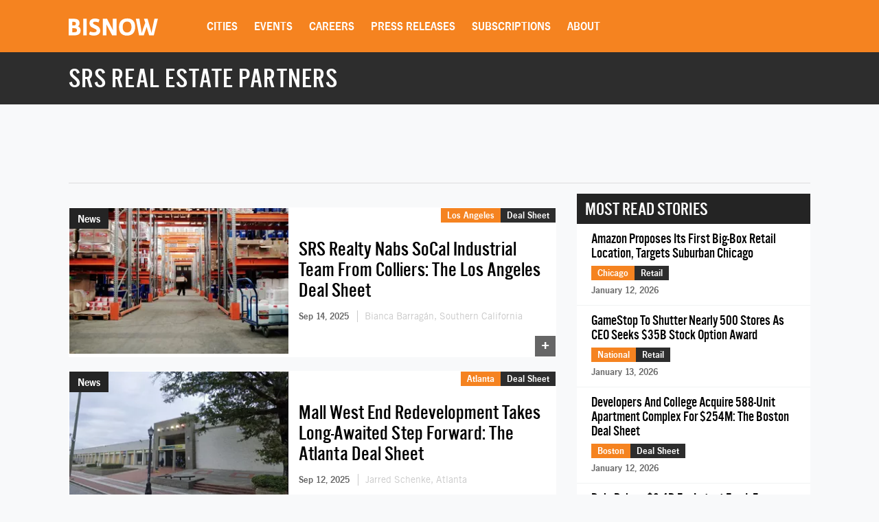

--- FILE ---
content_type: text/html; charset=UTF-8
request_url: https://www.bisnow.com/tags/srs-real-estate-partners
body_size: 35428
content:
<!DOCTYPE html>
<html class="js csstransforms" prefix="og: http://ogp.me/ns#" lang="en">
<head>
    <meta charset="utf-8">
    <meta name="csrf-token"  content="LegkHIwysRMTZOjp3F6a7TI34B896B9VAoVEFWMz"/>

    <title>    SRS Real Estate Partners -  Commercial Real Estate News
</title>

    <meta name="description" content="    Learn more about SRS Real Estate Partners in commercial real estate.
"/>



                
            <meta name="viewport" content="width=device-width, initial-scale=1.0">
    
    
    <link rel="apple-touch-icon" sizes="180x180" href="https://cdn.bisnow.net/assets/website/favicon/apple-touch-icon.png">
    <link rel="icon" type="image/png" sizes="32x32" href="https://cdn.bisnow.net/assets/website/favicon/favicon-32x32.png">
    <link rel="icon" type="image/png" sizes="16x16" href="https://cdn.bisnow.net/assets/website/favicon/favicon-16x16.png">
    <link rel="manifest" href="https://cdn.bisnow.net/assets/website/favicon/site.webmanifest">
    <meta name="theme-color" content="#ffffff">
    <meta name="msapplication-config" content="https://cdn.bisnow.net/assets/website/favicon/browser-config.xml" />

    <link rel="canonical" href="https://www.bisnow.com/tags/srs-real-estate-partners"/>

    <link rel="image_src" href="https://www.bisnow.com/img/bisnow.PNG"/>
    
    <meta prefix="og: http://ogp.me/ns#" property="og:image" content="https://cdn.bisnow.net/fit?height=627&amp;type=png&amp;url=https%3A%2F%2Fs3.amazonaws.com%2Fcdn.bisnow.net%2Fbisnow-logos%2Fbisnow-xl.png&amp;width=1200&amp;sign=qJR7V5AkpPnR2pwBSCpsIs28eLbZSzLRIgW0l26EUZY"/>
    <meta property="og:image:width" content="400"/>
    <meta property="og:image:height" content="300"/>


<meta prefix="og: http://ogp.me/ns#" property="og:description"
      content="    Learn more about SRS Real Estate Partners in commercial real estate.
"/>
<meta prefix="og: http://ogp.me/ns#" property="og:site_name" content="Bisnow"/>
<meta name="csrf-token" content="LegkHIwysRMTZOjp3F6a7TI34B896B9VAoVEFWMz">    <meta name="twitter:site" content="@bisnow" />
<meta name="twitter:card" content="summary_large_image" />
 <meta name="twitter:image" content="https://www.bisnow.com/img/bisnow_hd.png" />

 <meta name="twitter:description" content="    Learn more about SRS Real Estate Partners in commercial real estate.
" />
    <script> window.app_url = 'https://www.bisnow.com'; </script>

            <link rel="preconnect" href="https://fonts.googleapis.com">
<link rel="preconnect" href="https://fonts.gstatic.com" crossorigin>

<link rel="preload" as="style" href="//web-assets.bisnow.net/gulped/css/external-essential-v2.dd4365575e341053d093.css">

<link rel="preload" as="font" href="https://cdn.bisnow.net/assets/fonts/NewsGothic-DemiBold-webfont.ttf" crossorigin="anonymous">
<link rel="preload" as="font" href="https://cdn.bisnow.net/assets/fonts/AlternateGothicNo3-webfont.ttf" crossorigin="anonymous">
<link rel="preload" as="font" href="https://cdn.bisnow.net/assets/fonts/tradegothicltstd-webfont.ttf" crossorigin="anonymous">

<link rel="preload" href="https://cdn.bisnow.net/assets/emails/none.gif" as="image">

<link rel="preload" href="//web-assets.bisnow.net/gulped/js/external-v2-essential.78410a4460d8673f8f63.js" as="script">

<link rel="stylesheet" type="text/css" href="//web-assets.bisnow.net/gulped/css/external-essential-v2.dd4365575e341053d093.css" />
<link rel="stylesheet" type="text/css" href="//web-assets.bisnow.net/gulped/css/external-v2.e35b2e1376a918200b1d.css" media="print" onload="this.media='all'" />
<link rel="stylesheet" href="https://cdn.jsdelivr.net/gh/orestbida/cookieconsent@3.1.0/dist/cookieconsent.css">
    
            <link rel="preconnect" href="https://polo.feathr.co" crossorigin>
<link rel="preconnect" href="https://sp.bisnow.com" crossorigin>
<link rel="preconnect" href="https://www.facebook.com" crossorigin>
<link rel="preconnect" href="https://27470f58ea4a74a1fbd530230c6f3f70.safeframe.googlesyndication.com" crossorigin>
<link rel="preconnect" href="https://connect.facebook.net" crossorigin>
    
    
    <script>
        function getCsrfToken() {
            return jQuery('body').attr('data-csrf');
        }
    </script>

            

    <script>
    window.googletag = window.googletag || {cmd: []};
</script>
    <script>

    googletag.cmd.push(function() {

        var mapping_top_banner = googletag.sizeMapping()
            .addSize( [970,0] ,   [970,90]  )
            .addSize( [0,0] ,   [320,50]  )
            .build();

        var mapping_bottom_wide_skyscraper = googletag.sizeMapping()
            .addSize( [728,0] ,   [600,160]  )
            .addSize( [0,0] ,   [320,250]  )
            .build();

        googletag
            .defineSlot('/71422782/home_top_banner', [970, 90], 'top_banner')
            .defineSizeMapping(mapping_top_banner)
            .addService(googletag.pubads());

        googletag
            .defineSlot('/71422782/home_bottom_wide_skyscraper', [600, 160], 'bottom_wide_skyscraper')
            .defineSizeMapping(mapping_bottom_wide_skyscraper)
            .addService(googletag.pubads());

        googletag
            .defineSlot('/71422782/home_right_jumbo_skyscraper', [300, 600], 'right_jumbo_skyscraper')
            .addService(googletag.pubads());

        googletag
            .defineSlot('/71422782/home_right_jumbo2_skyscraper2', [300, 600], 'right_jumbo2_skyscraper2')
            .addService(googletag.pubads());

        googletag
            .pubads()
            .enableSingleRequest();

        googletag
            .enableServices();
    });
</script>
    <script type='text/javascript' src="https://securepubads.g.doubleclick.net/tag/js/gpt.js" async></script>

</head>

<body


class="cart-v0  is-not-mobile"

      
      
      onunload="(function() { /* intentionally left blank */ })()" data-csrf="LegkHIwysRMTZOjp3F6a7TI34B896B9VAoVEFWMz">

<!-- Google Tag Manager (noscript) -->
<noscript><iframe src="https://www.googletagmanager.com/ns.html?id=GTM-KW347H2&gtm_auth=kNiu2T5DBdrTT88CldMmbw&gtm_preview=env-2"
height="0" width="0" style="display:none;visibility:hidden"></iframe></noscript>
<!-- End Google Tag Manager (noscript) -->

<div id="wrapper">
    
            <div id="fakeHeader"></div>
        <header id="header">
            <div class="innerWrap">
                <div class="in">

                    <div id="mobNavBtn"></div>
                    <div id="mobSubscribeBtn"><a href="https://www.bisnow.com/subscribe">SUBSCRIBE</a></div>


                                            <a class="logo" href="/">
                            <img src="https://cdn.bisnow.net/bisnow-logos/bisnow-white.svg"
                                 alt="Bisnow - (almost) never boring" height="35" width="130">
                        </a>
                    
                    <nav>
    <ul>
        
        <li class="subMenu mobNavSelect ">
            <a>Cities</a>
            <div class="subMenuContent nav-cols-city">

                    <ul id="gi_cities-dropdown" class="subMenuCities">
                                                    <li><a href="https://www.bisnow.com/atlanta">Atlanta</a></li>
                                                    <li><a href="https://www.bisnow.com/austin-san-antonio">Austin - San Antonio</a></li>
                                                    <li><a href="https://www.bisnow.com/baltimore">Baltimore</a></li>
                                                    <li><a href="https://www.bisnow.com/boston">Boston</a></li>
                                                    <li><a href="https://www.bisnow.com/charlotte">Charlotte</a></li>
                                                    <li><a href="https://www.bisnow.com/chicago">Chicago</a></li>
                                                    <li><a href="https://www.bisnow.com/dallas-ft-worth">Dallas-Fort Worth</a></li>
                                                    <li><a href="https://www.bisnow.com/denver">Denver</a></li>
                                                    <li><a href="https://www.bisnow.com/dublin">Dublin</a></li>
                                                    <li><a href="https://www.bisnow.com/houston">Houston</a></li>
                                                    <li><a href="https://www.bisnow.com/london">London</a></li>
                                                    <li><a href="https://www.bisnow.com/los-angeles">Los Angeles</a></li>
                                                    <li><a href="https://www.bisnow.com/new-york">New York</a></li>
                                                    <li><a href="https://www.bisnow.com/oakland">Oakland</a></li>
                                                    <li><a href="https://www.bisnow.com/philadelphia">Philadelphia</a></li>
                                                    <li><a href="https://www.bisnow.com/phoenix">Phoenix</a></li>
                                                    <li><a href="https://www.bisnow.com/raleigh-durham">Raleigh/Durham</a></li>
                                                    <li><a href="https://www.bisnow.com/san-francisco">San Francisco</a></li>
                                                    <li><a href="https://www.bisnow.com/south-florida">South Florida</a></li>
                                                    <li><a href="https://www.bisnow.com/washington-dc">Washington, D.C.</a></li>
                                            </ul>

            </div>
        </li>
        

        
        <li class="subMenu mobSubNavSelect ">
            <a href="https://www.bisnow.com/events">Events</a>
<div class="subMenuContent">
    <ul>
        <li><a href="https://www.bisnow.com/events">Calendar</a></li>
        <li><a href="https://www.bisnow.com/workshops">Educational Workshops</a></li>
        <li><a href="https://www.bisnow.com/firstdraftlive">First Draft Live</a></li>
        <li><a href="https://bisnowelevate.com" target="_blank">Elevate</a></li>
        <li><a href="https://bisnow.com/ascent" target="_blank">Ascent</a></li>
        <li><a href="https://bisnow.com/escape" target="_blank">Escape</a></li>
        <li><a href="https://www.bisnow.com/apply-to-speak">Apply to Speak</a></li>
        <li><a href="https://www.bisnow.com/event-sponsorship">Sponsor an Event</a></li>
    </ul>
</div>
        </li>
        

        
        <li id="subDesktopMenuCareerDevelopment" class="subMenu mobSubNavSelect mobNavSelect ">

            <a href="/top-talent">Careers</a>

            
            <div class="subMenuContent">
                <ul>
                                            <li>
                            <a href="/top-talent">Top Talent</a>
                        </li>
                                            <li>
                            <a href="/employer">Employer</a>
                        </li>
                                        <li><a href="https://www.selectleaders.com/?utm_source=system&utm_medium=website&utm_campaign=BCP_careers" rel="noopener" target="_blank">SelectLeaders</a></li>
                    <li><a href="https://careers.bisnow.com/" rel="noopener" target="_blank">Bisnow Careers</a></li>
                </ul>
            </div>
                    </li>
        

        
        <li class="mobSubNavSelect mobNavSelect ">
            <a href="https://www.bisnow.com/biswire">Press Releases</a>
        </li>
        

        
        <li id="subDesktopMenuAbout" class="subMenu">
            <a href="https://www.bisnow.com/subscriptions">Subscriptions</a>
            <div class="subMenuContent">
                <ul>
                    <li><a href="https://www.bisnow.com/subscriptions">Newsletters</a></li>
                    <li><a href="https://www.bisnow.com/newsletters">Newsletter Archive</a></li>
                    <li>
                        <a href="https://www.bisnow.com/insider-access-subscriptions">Insider Access Newsletters</a>
                    </li>
                    <li>
                        <a href="https://www.bisnow.com/insider-access-publications">Insider Access Archives</a>
                    </li>
                </ul>
            </div>
        </li>
        


        <li id="subDesktopMenuAbout" class="subMenu ">
            <a href="https://www.bisnow.com/about">About</a>
            <div class="subMenuContent">
                <ul>
                    <li><a href="https://www.bisnow.com/about#contact-us">Contact Us</a></li>
                    <li><a href="https://www.bisnow.com/about#sales-contacts">Advertise with Us</a></li>
                    <li class="subMenu-newsletters" style="display:none;"><a href="https://www.bisnow.com/subscriptions">Newsletters</a></li>
                    <li><a href="https://careers.bisnow.com" target="_blank" rel="noopener">Careers</a></li>
                </ul>
            </div>
        </li>
    </ul>
</nav>

                    <div id="header_partial"></div>

                </div>
            </div>
            <div id="mobNav">
    <ul>
        <li><a href="/">Home</a></li>

        <li class="subMenu mobNavSelect ">
            <div class="selectWrapper">
                <select>
                    <option disabled="disabled" selected="selected" value="0">Choose your city</option>
                    <option value="https://www.bisnow.com/national">National</option>
                                            <option value="https://www.bisnow.com/atlanta">Atlanta</option>
                                            <option value="https://www.bisnow.com/austin-san-antonio">Austin - San Antonio</option>
                                            <option value="https://www.bisnow.com/baltimore">Baltimore</option>
                                            <option value="https://www.bisnow.com/boston">Boston</option>
                                            <option value="https://www.bisnow.com/charlotte">Charlotte</option>
                                            <option value="https://www.bisnow.com/chicago">Chicago</option>
                                            <option value="https://www.bisnow.com/dallas-ft-worth">Dallas-Fort Worth</option>
                                            <option value="https://www.bisnow.com/denver">Denver</option>
                                            <option value="https://www.bisnow.com/dublin">Dublin</option>
                                            <option value="https://www.bisnow.com/houston">Houston</option>
                                            <option value="https://www.bisnow.com/london">London</option>
                                            <option value="https://www.bisnow.com/los-angeles">Los Angeles</option>
                                            <option value="https://www.bisnow.com/new-york">New York</option>
                                            <option value="https://www.bisnow.com/oakland">Oakland</option>
                                            <option value="https://www.bisnow.com/philadelphia">Philadelphia</option>
                                            <option value="https://www.bisnow.com/phoenix">Phoenix</option>
                                            <option value="https://www.bisnow.com/raleigh-durham">Raleigh/Durham</option>
                                            <option value="https://www.bisnow.com/san-francisco">San Francisco</option>
                                            <option value="https://www.bisnow.com/south-florida">South Florida</option>
                                            <option value="https://www.bisnow.com/washington-dc">Washington, D.C.</option>
                                    </select>
                <span>Cities</span>
            </div>
        </li>

        <li class="subMenu mobSubNavSelect mobNavSelect ">
            <a href="https://www.bisnow.com/events">Events</a>
<div class="subMenuContent">
    <ul>
        <li><a href="https://www.bisnow.com/events">Calendar</a></li>
        <li><a href="https://www.bisnow.com/workshops">Educational Workshops</a></li>
        <li><a href="https://www.bisnow.com/firstdraftlive">First Draft Live</a></li>
        <li><a href="https://bisnowelevate.com" target="_blank">Elevate</a></li>
        <li><a href="https://bisnow.com/ascent" target="_blank">Ascent</a></li>
        <li><a href="https://bisnow.com/escape" target="_blank">Escape</a></li>
        <li><a href="https://www.bisnow.com/apply-to-speak">Apply to Speak</a></li>
        <li><a href="https://www.bisnow.com/event-sponsorship">Sponsor an Event</a></li>
    </ul>
</div>
        </li>

        <li id="subMobileMenuCareerDevelopment" class="subMenu mobSubNavSelect mobNavSelect ">

            <a href="/top-talent">Careers</a>

            
                <div class="subMenuContent">
                    <ul>
                                                    <li>
                                <a href="/top-talent">Top Talent</a>
                            </li>
                                                    <li>
                                <a href="/employer">Employer</a>
                            </li>
                                                    <li><a href="https://www.selectleaders.com/?utm_source=system&utm_medium=website&utm_campaign=BCP_careers" rel="noopener" target="_blank">SelectLeaders</a></li>
                            <li><a href="https://careers.bisnow.com/" rel="noopener" target="_blank">Bisnow Careers</a></li>
                    </ul>
                </div>
                    </li>

        <li id="subMobileMenuPodcasts" class="mobSubNavSelect mobNavSelect ">
            <a href="https://www.bisnow.com/biswire">Press Releases</a>
        </li>

        <li id="subMobileMenuAbout" class="subMenu ">
            <a href="https://www.bisnow.com/subscriptions">Subscriptions</a>
            <div class="subMenuContent">
                <ul>
                    <li><a href="https://www.bisnow.com/subscriptions">Newsletters</a></li>
                    <li><a href="https://www.bisnow.com/newsletters">Newsletter Archive</a></li>
                    <li>
                        <a href="https://www.bisnow.com/insider-access-subscriptions">Insider Access Newsletters</a>
                    </li>
                    <li>
                        <a href="https://www.bisnow.com/insider-access-publications">Insider Access Archives</a>
                    </li>
                </ul>
            </div>
        </li>

        <li id="subMobileMenuAbout" class="subMenu ">
            <a href="https://www.bisnow.com/about">About</a>
            <div class="subMenuContent">
                <ul>
                    <li><a href="https://www.bisnow.com/about#contact-us">Contact Us</a></li>
                    <li><a href="https://www.bisnow.com/about#sales-contacts">Advertise with Us</a></li>
                    <li><a href="https://careers.bisnow.com" target="_blank" rel="noopener">Careers</a></li>
                </ul>
            </div>
        </li>

                    <li id="subMobileMenuRichList">
                <a href="https://www.bisnow.com/about#contact-us">Contact Us</a>
            </li>
            </ul>

    <div class="mob-user-menu">
        <ul id="mobNav-user" class="hidden">

            <li class="subMenu dropdownLinks"><a href="https://www.bisnow.com/subscriptions">My Subscriptions</a>
                <ul>
                    <li class="subMenu dropdownLinks"><a href="https://www.bisnow.com/subscriptions">Newsletters</a></li>
                    <li class="subMenu dropdownLinks"><a href="https://www.bisnow.com/newsletters">Newsletter Archives</a></li>
                    <li class="subMenu dropdownLinks"><a href="https://www.bisnow.com/insider-access-subscriptions">Insider Access Newsletters</a></li>
                    <li class="subMenu dropdownLinks"><a href="https://www.bisnow.com/insider-access-publications">Insider Access Archives</a></li>
                </ul>
            </li>
            <li class="subMenu dropdownLinks"><a href="https://www.bisnow.com/orders">My Purchases</a>
                <ul>
                    <li class="subMenu dropdownLinks"><a href="https://www.bisnow.com/user/my/tickets">Tickets</a></li>
                    <li class="subMenu dropdownLinks"><a href="https://www.bisnow.com/user/my/attendee-lists">Attendee Lists</a></li>
                    <li class="subMenu dropdownLinks"><a href="https://www.bisnow.com/videos">Videos</a></li>
                    <li class="subMenu dropdownLinks"><a href="https://www.bisnow.com/user/my/invoices">Invoices</a></li>
                </ul>
            </li>
            <li class="subMenu dropdownLinks"><a href="https://www.bisnow.com/user/preferences">Edit Profile</a></li>
            <li class="subMenu dropdownLinks"><a href="https://www.bisnow.com/logout">Log Out</a></li>

            <li>
                <span class="search"><i class="searchIcon"></i></span>
                <div class="inputText hidden">
                    <form method="GET" action="https://www.bisnow.com/search/news" accept-charset="UTF-8">
                        <div class="inputText">
                            <input type="text" name="search" placeholder="search" autocomplete="off">
                        </div><!-- / .inputText -->
                        <div class="btn"><button>GO</button></div>
                    </form>
                </div>
            </li>
        </ul>


        <ul id="mobNav-guest" class="hidden">

            <li class="subMenu">
                <a class="logIn" href="javascript:void(0)" onclick="loginModalShow(false, null, 'signin');return false">Login</a>
            </li>

            <li class="subMenu">
                <a class="signUp" href="javascript:void(0)" onclick="loginModalShow(false, null, 'signup');return false">Sign Up</a>
            </li>

            <li>
                <span class="search"><i class="searchIcon"></i></span>
                <div class="inputText hidden">
                    <form method="GET" action="https://www.bisnow.com/search/news" accept-charset="UTF-8">
                        <div class="inputText">
                            <input type="text" name="search" placeholder="search" autocomplete="off">
                        </div><!-- / .inputText -->
                        <div class="btn"><button>GO</button></div>
                    </form>
                </div>
            </li>
        </ul>
    </div>


</div>
<div id="mobNav-background"></div>
        </header>
        
    
        <div id="subheader">
        <div class="innerWrap">
            <div class="in">
                <h1 style="color: #fff">
                    SRS Real Estate Partners
                </h1>
            </div>
        </div>
    </div>
    

    
    <a class="contactAnchor" href="https://www.bisnow.com/about#contact-us">
        <span>Contact Us</span>
    </a>
    

    
    <div class="headerBanner container">
        <div class="banner">
            <div id='top_banner' style='width:970px; height:90px;'>
                <script>
                    googletag.cmd.push(function () {
                        googletag.display('top_banner');
                    });
                </script>
            </div>
        </div>
        <hr class="hr-banner"/>
    </div>

    <a class="contactAnchor" href="https://www.bisnow.com/about#contact-us"><span>Contact</span></a>

    
    <div id="content">

        
        <section class="container newsItems">
            <div class="containerIn">

                <div class="row">
                    
                    <div class="col-lg-8 col-md-8 col-sm-12">

                        
                                                    <div class="singleArticle responsive  ">
                        
            <div class="pic">
                <a href="https://www.bisnow.com/los-angeles/news/deal-sheet/srs-realty-nabs-socal-industrial-team-from-colliers-the-los-angeles-deal-sheet-130952">
                    <picture>
                        <source srcset="https://cdn.bisnow.net/fit?height=225&amp;type=webp&amp;url=https%3A%2F%2Fs3.amazonaws.com%2Fcdn.bisnow.net%2Fcontent%2Fimages%2F2023%2F07%2F64b180b3b5b64-industrial-warehouse.jpeg&amp;width=325&amp;sign=aDMrwg6Z1mrruCljOa4kgaQh9nQ7FtqD6S1yMmTta8g 1x,
                            https://cdn.bisnow.net/fit?height=450&amp;type=webp&amp;url=https%3A%2F%2Fs3.amazonaws.com%2Fcdn.bisnow.net%2Fcontent%2Fimages%2F2023%2F07%2F64b180b3b5b64-industrial-warehouse.jpeg&amp;width=650&amp;sign=pNAA342Zoy972cLDRYcQ-qtm0sppini2T1t0qWViqAE 2x" type="image/webp" width="325" height="225" media="(min-width: 480px)" />
                        <source srcset="https://cdn.bisnow.net/fit?height=225&amp;type=webp&amp;url=https%3A%2F%2Fs3.amazonaws.com%2Fcdn.bisnow.net%2Fcontent%2Fimages%2F2023%2F07%2F64b180b3b5b64-industrial-warehouse.jpeg&amp;width=325&amp;sign=aDMrwg6Z1mrruCljOa4kgaQh9nQ7FtqD6S1yMmTta8g 1x,
                            https://cdn.bisnow.net/fit?height=450&amp;type=webp&amp;url=https%3A%2F%2Fs3.amazonaws.com%2Fcdn.bisnow.net%2Fcontent%2Fimages%2F2023%2F07%2F64b180b3b5b64-industrial-warehouse.jpeg&amp;width=650&amp;sign=pNAA342Zoy972cLDRYcQ-qtm0sppini2T1t0qWViqAE 2x" width="325" height="225" media="(min-width: 480px)" />
                        <source srcset="https://cdn.bisnow.net/fit?height=82&amp;type=webp&amp;url=https%3A%2F%2Fs3.amazonaws.com%2Fcdn.bisnow.net%2Fcontent%2Fimages%2F2023%2F07%2F64b180b3b5b64-industrial-warehouse.jpeg&amp;width=120&amp;sign=KoV5TvrjfKd8dTA-itRGqiUGARFTxWfaOCZHFJWyd74 1x,
                            https://cdn.bisnow.net/fit?height=164&amp;type=webp&amp;url=https%3A%2F%2Fs3.amazonaws.com%2Fcdn.bisnow.net%2Fcontent%2Fimages%2F2023%2F07%2F64b180b3b5b64-industrial-warehouse.jpeg&amp;width=240&amp;sign=b3tE_BeteSzns3bnuqWTLS9sfkyd0ZGW2U2KO5210P0 2x" type="image/webp" width="120" height="82" />
                        <source srcset="https://cdn.bisnow.net/fit?height=82&amp;type=webp&amp;url=https%3A%2F%2Fs3.amazonaws.com%2Fcdn.bisnow.net%2Fcontent%2Fimages%2F2023%2F07%2F64b180b3b5b64-industrial-warehouse.jpeg&amp;width=120&amp;sign=KoV5TvrjfKd8dTA-itRGqiUGARFTxWfaOCZHFJWyd74 1x,
                            https://cdn.bisnow.net/fit?height=164&amp;type=webp&amp;url=https%3A%2F%2Fs3.amazonaws.com%2Fcdn.bisnow.net%2Fcontent%2Fimages%2F2023%2F07%2F64b180b3b5b64-industrial-warehouse.jpeg&amp;width=240&amp;sign=b3tE_BeteSzns3bnuqWTLS9sfkyd0ZGW2U2KO5210P0 2x" width="120" height="82" />
                        <img src="https://cdn.bisnow.net/assets/website/placeholder.png" loading="lazy" alt="Placeholder" width="325" height="225" />
                    </picture>
                </a>
                                                          <div class="label">News</div>
                                                </div><!-- / .pic -->

            <div class="in">

                <a href="https://www.bisnow.com/los-angeles/news/deal-sheet/srs-realty-nabs-socal-industrial-team-from-colliers-the-los-angeles-deal-sheet-130952">
                                    <h3 class="story-title-line">SRS Realty Nabs SoCal Industrial Team From Colliers: The Los Angeles Deal Sheet</h3>
                                </a>

                
                
                <div class="story-info" >
                    
                                                                        <span class="when"> Sep 14, 2025 </span>
                                                                                                        <span class="author">
                                <a href="https://www.bisnow.com/author/350667">
                                Bianca Barragán, Southern California
                                </a>
                            </span>
                                                                                            

                </div>
                

            </div><!-- / .in -->

            <div class="where hidemobile">
                                    <a href="https://www.bisnow.com/los-angeles" style="background-color:#F58320">Los Angeles</a>
                                        <a href="https://www.bisnow.com/deal-sheet" class="article-link" style="background-color:#2d2d2d">Deal Sheet</a>
                                                </div>

            <div class="where mobile">
                                    <a href="https://www.bisnow.com/los-angeles" style="background-color:#F58320">LA</a>
                            </div>
            <span class="view-count" hidden>View count: <label class="view-count-number"></label></span>
            <a class="plus" href="https://www.bisnow.com/los-angeles/news/deal-sheet/srs-realty-nabs-socal-industrial-team-from-colliers-the-los-angeles-deal-sheet-130952">+</a>

    
    

    </div>
                                                    <div class="singleArticle responsive  ">
                        
            <div class="pic">
                <a href="https://www.bisnow.com/atlanta/news/deal-sheet/mall-west-end-redevelopment-seeks-regional-ok-this-weeks-atlanta-deal-sheet-130944">
                    <picture>
                        <source srcset="https://cdn.bisnow.net/fit?height=225&amp;type=webp&amp;url=https%3A%2F%2Fs3.amazonaws.com%2Fcdn.bisnow.net%2Fcontent%2Fimages%2F2025%2F09%2F68c463a0b2bf1-screenshot-2025-09-12-at-2-16-30-pm.png&amp;width=325&amp;sign=iiqvXf2ZMwVj1ymuDVXMcVCFsIySfxNjKiWR3TUOig0 1x,
                            https://cdn.bisnow.net/fit?height=450&amp;type=webp&amp;url=https%3A%2F%2Fs3.amazonaws.com%2Fcdn.bisnow.net%2Fcontent%2Fimages%2F2025%2F09%2F68c463a0b2bf1-screenshot-2025-09-12-at-2-16-30-pm.png&amp;width=650&amp;sign=41BF0xVU1JTBzZYSMrAefiJypt11gyqEiCQBhE9yEGw 2x" type="image/webp" width="325" height="225" media="(min-width: 480px)" />
                        <source srcset="https://cdn.bisnow.net/fit?height=225&amp;type=webp&amp;url=https%3A%2F%2Fs3.amazonaws.com%2Fcdn.bisnow.net%2Fcontent%2Fimages%2F2025%2F09%2F68c463a0b2bf1-screenshot-2025-09-12-at-2-16-30-pm.png&amp;width=325&amp;sign=iiqvXf2ZMwVj1ymuDVXMcVCFsIySfxNjKiWR3TUOig0 1x,
                            https://cdn.bisnow.net/fit?height=450&amp;type=webp&amp;url=https%3A%2F%2Fs3.amazonaws.com%2Fcdn.bisnow.net%2Fcontent%2Fimages%2F2025%2F09%2F68c463a0b2bf1-screenshot-2025-09-12-at-2-16-30-pm.png&amp;width=650&amp;sign=41BF0xVU1JTBzZYSMrAefiJypt11gyqEiCQBhE9yEGw 2x" width="325" height="225" media="(min-width: 480px)" />
                        <source srcset="https://cdn.bisnow.net/fit?height=82&amp;type=webp&amp;url=https%3A%2F%2Fs3.amazonaws.com%2Fcdn.bisnow.net%2Fcontent%2Fimages%2F2025%2F09%2F68c463a0b2bf1-screenshot-2025-09-12-at-2-16-30-pm.png&amp;width=120&amp;sign=K53ECYwYdwrxQjRJ2AfZjL_fqBOXQpcVRbACwHKmnp0 1x,
                            https://cdn.bisnow.net/fit?height=164&amp;type=webp&amp;url=https%3A%2F%2Fs3.amazonaws.com%2Fcdn.bisnow.net%2Fcontent%2Fimages%2F2025%2F09%2F68c463a0b2bf1-screenshot-2025-09-12-at-2-16-30-pm.png&amp;width=240&amp;sign=U77ZFoLc87tzl52QhVcmvQIwXBwohRZL1KAO6NSEVKA 2x" type="image/webp" width="120" height="82" />
                        <source srcset="https://cdn.bisnow.net/fit?height=82&amp;type=webp&amp;url=https%3A%2F%2Fs3.amazonaws.com%2Fcdn.bisnow.net%2Fcontent%2Fimages%2F2025%2F09%2F68c463a0b2bf1-screenshot-2025-09-12-at-2-16-30-pm.png&amp;width=120&amp;sign=K53ECYwYdwrxQjRJ2AfZjL_fqBOXQpcVRbACwHKmnp0 1x,
                            https://cdn.bisnow.net/fit?height=164&amp;type=webp&amp;url=https%3A%2F%2Fs3.amazonaws.com%2Fcdn.bisnow.net%2Fcontent%2Fimages%2F2025%2F09%2F68c463a0b2bf1-screenshot-2025-09-12-at-2-16-30-pm.png&amp;width=240&amp;sign=U77ZFoLc87tzl52QhVcmvQIwXBwohRZL1KAO6NSEVKA 2x" width="120" height="82" />
                        <img src="https://cdn.bisnow.net/assets/website/placeholder.png" loading="lazy" alt="Placeholder" width="325" height="225" />
                    </picture>
                </a>
                                                          <div class="label">News</div>
                                                </div><!-- / .pic -->

            <div class="in">

                <a href="https://www.bisnow.com/atlanta/news/deal-sheet/mall-west-end-redevelopment-seeks-regional-ok-this-weeks-atlanta-deal-sheet-130944">
                                    <h3 class="story-title-line">Mall West End Redevelopment Takes Long-Awaited Step Forward: The Atlanta Deal Sheet</h3>
                                </a>

                
                
                <div class="story-info" >
                    
                                                                        <span class="when"> Sep 12, 2025 </span>
                                                                                                        <span class="author">
                                <a href="https://www.bisnow.com/author/5711">
                                Jarred Schenke, Atlanta
                                </a>
                            </span>
                                                                                            

                </div>
                

            </div><!-- / .in -->

            <div class="where hidemobile">
                                    <a href="https://www.bisnow.com/atlanta" style="background-color:#F58320">Atlanta</a>
                                        <a href="https://www.bisnow.com/deal-sheet" class="article-link" style="background-color:#2d2d2d">Deal Sheet</a>
                                                </div>

            <div class="where mobile">
                                    <a href="https://www.bisnow.com/atlanta" style="background-color:#F58320">Atlanta</a>
                            </div>
            <span class="view-count" hidden>View count: <label class="view-count-number"></label></span>
            <a class="plus" href="https://www.bisnow.com/atlanta/news/deal-sheet/mall-west-end-redevelopment-seeks-regional-ok-this-weeks-atlanta-deal-sheet-130944">+</a>

    
    

    </div>
                                                

                        
                                                                                    <div class="event-ad event-ad-717x120 event-ad-website" style="">
    <a href="https://www.bisnow.com/events/washington-dc/dmv-2026-economic-and-political-forecast-9778" class="event-ad-link"></a>
    
        <div class="event-ad-info" style="background: url(https://cdn.bisnow.net/fit?colorspace=bw&amp;height=480&amp;type=jpeg&amp;url=https%3A%2F%2Fs3.amazonaws.com%2Fcdn.bisnow.net%2Fevents%2Fid%2F9778%2Fmarketing%2F-page-background-1762207329.jpg&amp;width=760&amp;sign=Q3jf-M577B_X68eXM4F8owS3C6hooPR3BUaNnSPhmec)
; background-size:cover;">
            <div class="event-ad-gradient"></div>
        <div class="event-ad-info-wrapper">
            <div class="event-ad-title">DMV 2026 Economic and Political Forecast</div>
            <div class="event-ad-location">
                <span class="event-ad-date" style="">January 29, 2026</span>
                |
                <span class="event-ad-register">Register Now</span>
            </div>
        </div>
        <span style="line-height: 120px;">&nbsp;</span>
    </div>
    <div class="event-ad-speaker">
        <div class="event-ad-wrapper-speaker">
            <div class="event-ad-featured">Featured Speaker</div>
            <div class="event-ad-speaker-name">
                Oliver Carr, III
            </div>
            <div class="event-ad-speaker-title">
                CEO, Carr Properties
            </div>
        </div>
        <div class="event-ad-speaker-img">
                            <img src="https://cdn.bisnow.net/fit?colorspace=bw&amp;height=120&amp;type=png&amp;url=https%3A%2F%2Fs3.amazonaws.com%2Fcdn.bisnow.net%2Fpanelists%2F2763%2Foliver-carr-iii-no-background-1568338835.png&amp;width=120&amp;sign=Bo0WjDwRH_otj35pLELPJURlx631vWEzGEbvleFsZNc" alt="Oliver Carr, III" height="120" width="120" />
                    </div>
    </div>
</div>

                                                                            

                        
                                                                                    <div class="singleArticle responsive  ">
                        
            <div class="pic">
                <a href="https://www.bisnow.com/atlanta/news/deal-sheet/this-weeks-atlanta-deal-sheet-boston-investor-buys-huge-atlanta-industrial-portfolio-129598">
                    <picture>
                        <source srcset="https://cdn.bisnow.net/fit?height=225&amp;type=webp&amp;url=https%3A%2F%2Fs3.amazonaws.com%2Fcdn.bisnow.net%2Fcontent%2Fimages%2F2025%2F05%2F6839fe4c339b8-screenshot-2025-05-30-at-2-51-29-pm.png&amp;width=325&amp;sign=dIsSQdzKDD6fKFLa2jpIRZ0Z7UxwWYI6-msnLmsOrzI 1x,
                            https://cdn.bisnow.net/fit?height=450&amp;type=webp&amp;url=https%3A%2F%2Fs3.amazonaws.com%2Fcdn.bisnow.net%2Fcontent%2Fimages%2F2025%2F05%2F6839fe4c339b8-screenshot-2025-05-30-at-2-51-29-pm.png&amp;width=650&amp;sign=Sa0Jo__gvf5kH9TLEVcNWRFzbMXVZN5sWmAhgPmtaZ4 2x" type="image/webp" width="325" height="225" media="(min-width: 480px)" />
                        <source srcset="https://cdn.bisnow.net/fit?height=225&amp;type=webp&amp;url=https%3A%2F%2Fs3.amazonaws.com%2Fcdn.bisnow.net%2Fcontent%2Fimages%2F2025%2F05%2F6839fe4c339b8-screenshot-2025-05-30-at-2-51-29-pm.png&amp;width=325&amp;sign=dIsSQdzKDD6fKFLa2jpIRZ0Z7UxwWYI6-msnLmsOrzI 1x,
                            https://cdn.bisnow.net/fit?height=450&amp;type=webp&amp;url=https%3A%2F%2Fs3.amazonaws.com%2Fcdn.bisnow.net%2Fcontent%2Fimages%2F2025%2F05%2F6839fe4c339b8-screenshot-2025-05-30-at-2-51-29-pm.png&amp;width=650&amp;sign=Sa0Jo__gvf5kH9TLEVcNWRFzbMXVZN5sWmAhgPmtaZ4 2x" width="325" height="225" media="(min-width: 480px)" />
                        <source srcset="https://cdn.bisnow.net/fit?height=82&amp;type=webp&amp;url=https%3A%2F%2Fs3.amazonaws.com%2Fcdn.bisnow.net%2Fcontent%2Fimages%2F2025%2F05%2F6839fe4c339b8-screenshot-2025-05-30-at-2-51-29-pm.png&amp;width=120&amp;sign=sLE5MuTgioCPVJCck8qgnLWgzGdVLEmndZfZ40RmOA0 1x,
                            https://cdn.bisnow.net/fit?height=164&amp;type=webp&amp;url=https%3A%2F%2Fs3.amazonaws.com%2Fcdn.bisnow.net%2Fcontent%2Fimages%2F2025%2F05%2F6839fe4c339b8-screenshot-2025-05-30-at-2-51-29-pm.png&amp;width=240&amp;sign=19sHTUnFeeQw_E9Z-YQEHYkmRnG3CZ0tio2TSz1DWNM 2x" type="image/webp" width="120" height="82" />
                        <source srcset="https://cdn.bisnow.net/fit?height=82&amp;type=webp&amp;url=https%3A%2F%2Fs3.amazonaws.com%2Fcdn.bisnow.net%2Fcontent%2Fimages%2F2025%2F05%2F6839fe4c339b8-screenshot-2025-05-30-at-2-51-29-pm.png&amp;width=120&amp;sign=sLE5MuTgioCPVJCck8qgnLWgzGdVLEmndZfZ40RmOA0 1x,
                            https://cdn.bisnow.net/fit?height=164&amp;type=webp&amp;url=https%3A%2F%2Fs3.amazonaws.com%2Fcdn.bisnow.net%2Fcontent%2Fimages%2F2025%2F05%2F6839fe4c339b8-screenshot-2025-05-30-at-2-51-29-pm.png&amp;width=240&amp;sign=19sHTUnFeeQw_E9Z-YQEHYkmRnG3CZ0tio2TSz1DWNM 2x" width="120" height="82" />
                        <img src="https://cdn.bisnow.net/assets/website/placeholder.png" loading="lazy" alt="Placeholder" width="325" height="225" />
                    </picture>
                </a>
                                                          <div class="label">News</div>
                                                </div><!-- / .pic -->

            <div class="in">

                <a href="https://www.bisnow.com/atlanta/news/deal-sheet/this-weeks-atlanta-deal-sheet-boston-investor-buys-huge-atlanta-industrial-portfolio-129598">
                                    <h3 class="story-title-line">This Week's Atlanta Deal Sheet: Blackstone Subsidiary Sells Huge Atlanta Industrial Portfolio</h3>
                                </a>

                
                
                <div class="story-info" >
                    
                                                                        <span class="when"> May 30, 2025 </span>
                                                                                                        <span class="author">
                                <a href="https://www.bisnow.com/author/5711">
                                Jarred Schenke, Atlanta
                                </a>
                            </span>
                                                                                            

                </div>
                

            </div><!-- / .in -->

            <div class="where hidemobile">
                                    <a href="https://www.bisnow.com/atlanta" style="background-color:#F58320">Atlanta</a>
                                        <a href="https://www.bisnow.com/deal-sheet" class="article-link" style="background-color:#2d2d2d">Deal Sheet</a>
                                                </div>

            <div class="where mobile">
                                    <a href="https://www.bisnow.com/atlanta" style="background-color:#F58320">Atlanta</a>
                            </div>
            <span class="view-count" hidden>View count: <label class="view-count-number"></label></span>
            <a class="plus" href="https://www.bisnow.com/atlanta/news/deal-sheet/this-weeks-atlanta-deal-sheet-boston-investor-buys-huge-atlanta-industrial-portfolio-129598">+</a>

    
    

    </div>
                                                            <div class="singleArticle responsive  ">
                        
            <div class="pic">
                <a href="https://www.bisnow.com/national/news/retail/banks-are-once-again-retreating-from-retail-landlords-arent-worried-128908">
                    <picture>
                        <source srcset="https://cdn.bisnow.net/fit?height=225&amp;type=webp&amp;url=https%3A%2F%2Fs3.amazonaws.com%2Fcdn.bisnow.net%2Fcontent%2Fimages%2F2025%2F04%2F67fd8befd755b-firefly-create-an-image-of-a-bank-branch-gradually-vanishing-49885.jpeg&amp;width=325&amp;sign=kq9c-6OT_T3kWVSaB3LbmxykGvqVhV8RNcuJpGny5HM 1x,
                            https://cdn.bisnow.net/fit?height=450&amp;type=webp&amp;url=https%3A%2F%2Fs3.amazonaws.com%2Fcdn.bisnow.net%2Fcontent%2Fimages%2F2025%2F04%2F67fd8befd755b-firefly-create-an-image-of-a-bank-branch-gradually-vanishing-49885.jpeg&amp;width=650&amp;sign=eAuXxger43gfRJ4lsI-paXnPddaMYzcklWmohLpOKdY 2x" type="image/webp" width="325" height="225" media="(min-width: 480px)" />
                        <source srcset="https://cdn.bisnow.net/fit?height=225&amp;type=webp&amp;url=https%3A%2F%2Fs3.amazonaws.com%2Fcdn.bisnow.net%2Fcontent%2Fimages%2F2025%2F04%2F67fd8befd755b-firefly-create-an-image-of-a-bank-branch-gradually-vanishing-49885.jpeg&amp;width=325&amp;sign=kq9c-6OT_T3kWVSaB3LbmxykGvqVhV8RNcuJpGny5HM 1x,
                            https://cdn.bisnow.net/fit?height=450&amp;type=webp&amp;url=https%3A%2F%2Fs3.amazonaws.com%2Fcdn.bisnow.net%2Fcontent%2Fimages%2F2025%2F04%2F67fd8befd755b-firefly-create-an-image-of-a-bank-branch-gradually-vanishing-49885.jpeg&amp;width=650&amp;sign=eAuXxger43gfRJ4lsI-paXnPddaMYzcklWmohLpOKdY 2x" width="325" height="225" media="(min-width: 480px)" />
                        <source srcset="https://cdn.bisnow.net/fit?height=82&amp;type=webp&amp;url=https%3A%2F%2Fs3.amazonaws.com%2Fcdn.bisnow.net%2Fcontent%2Fimages%2F2025%2F04%2F67fd8befd755b-firefly-create-an-image-of-a-bank-branch-gradually-vanishing-49885.jpeg&amp;width=120&amp;sign=54FpW5camXIq2nzeQbQ52Dr3gd7erFCUnmSWkH25JO8 1x,
                            https://cdn.bisnow.net/fit?height=164&amp;type=webp&amp;url=https%3A%2F%2Fs3.amazonaws.com%2Fcdn.bisnow.net%2Fcontent%2Fimages%2F2025%2F04%2F67fd8befd755b-firefly-create-an-image-of-a-bank-branch-gradually-vanishing-49885.jpeg&amp;width=240&amp;sign=6mbC31Ps1DAHVl8WlvIm5qMmrQsyeUkL4wPQ6J7hPdo 2x" type="image/webp" width="120" height="82" />
                        <source srcset="https://cdn.bisnow.net/fit?height=82&amp;type=webp&amp;url=https%3A%2F%2Fs3.amazonaws.com%2Fcdn.bisnow.net%2Fcontent%2Fimages%2F2025%2F04%2F67fd8befd755b-firefly-create-an-image-of-a-bank-branch-gradually-vanishing-49885.jpeg&amp;width=120&amp;sign=54FpW5camXIq2nzeQbQ52Dr3gd7erFCUnmSWkH25JO8 1x,
                            https://cdn.bisnow.net/fit?height=164&amp;type=webp&amp;url=https%3A%2F%2Fs3.amazonaws.com%2Fcdn.bisnow.net%2Fcontent%2Fimages%2F2025%2F04%2F67fd8befd755b-firefly-create-an-image-of-a-bank-branch-gradually-vanishing-49885.jpeg&amp;width=240&amp;sign=6mbC31Ps1DAHVl8WlvIm5qMmrQsyeUkL4wPQ6J7hPdo 2x" width="120" height="82" />
                        <img src="https://cdn.bisnow.net/assets/website/placeholder.png" loading="lazy" alt="Placeholder" width="325" height="225" />
                    </picture>
                </a>
                                                          <div class="label">News</div>
                                                </div><!-- / .pic -->

            <div class="in">

                <a href="https://www.bisnow.com/national/news/retail/banks-are-once-again-retreating-from-retail-landlords-arent-worried-128908">
                                    <h3 class="story-title-line">Bank Branches Are Disappearing. Many Landlords Are Happy To See Them Go</h3>
                                </a>

                
                
                <div class="story-info" >
                    
                                                                        <span class="when"> Apr 14, 2025 </span>
                                                                                                        <span class="author">
                                <a href="https://www.bisnow.com/author/673138">
                                Matt Wasielewski, National
                                </a>
                            </span>
                                                                                            

                </div>
                

            </div><!-- / .in -->

            <div class="where hidemobile">
                                    <a href="https://www.bisnow.com/national" style="background-color:#F58320">National</a>
                                        <a href="https://www.bisnow.com/retail" class="article-link" style="background-color:#2d2d2d">Retail</a>
                                                </div>

            <div class="where mobile">
                                    <a href="https://www.bisnow.com/national" style="background-color:#F58320">National</a>
                            </div>
            <span class="view-count" hidden>View count: <label class="view-count-number"></label></span>
            <a class="plus" href="https://www.bisnow.com/national/news/retail/banks-are-once-again-retreating-from-retail-landlords-arent-worried-128908">+</a>

    
    

    </div>
                                                            <div class="singleArticle responsive  ">
                        
            <div class="pic">
                <a href="https://www.bisnow.com/national/news/retail/retail-sales-pipelines-swell-as-sectors-resilience-draws-new-capital-127003">
                    <picture>
                        <source srcset="https://cdn.bisnow.net/fit?height=225&amp;type=webp&amp;url=https%3A%2F%2Fs3.amazonaws.com%2Fcdn.bisnow.net%2Fcontent%2Fimages%2F2024%2F11%2F67477d355a7c6-retail-holy-grail-christmas-winter.jpeg&amp;width=325&amp;sign=8dWEsRMfxQVODYB-xmzckwPgaD3sQaz27Kyps7rd6ac 1x,
                            https://cdn.bisnow.net/fit?height=450&amp;type=webp&amp;url=https%3A%2F%2Fs3.amazonaws.com%2Fcdn.bisnow.net%2Fcontent%2Fimages%2F2024%2F11%2F67477d355a7c6-retail-holy-grail-christmas-winter.jpeg&amp;width=650&amp;sign=Hb4GA6e_9xIDPPgN2yF1Px5K_sCvDmLKXbzqZPdlTdk 2x" type="image/webp" width="325" height="225" media="(min-width: 480px)" />
                        <source srcset="https://cdn.bisnow.net/fit?height=225&amp;type=webp&amp;url=https%3A%2F%2Fs3.amazonaws.com%2Fcdn.bisnow.net%2Fcontent%2Fimages%2F2024%2F11%2F67477d355a7c6-retail-holy-grail-christmas-winter.jpeg&amp;width=325&amp;sign=8dWEsRMfxQVODYB-xmzckwPgaD3sQaz27Kyps7rd6ac 1x,
                            https://cdn.bisnow.net/fit?height=450&amp;type=webp&amp;url=https%3A%2F%2Fs3.amazonaws.com%2Fcdn.bisnow.net%2Fcontent%2Fimages%2F2024%2F11%2F67477d355a7c6-retail-holy-grail-christmas-winter.jpeg&amp;width=650&amp;sign=Hb4GA6e_9xIDPPgN2yF1Px5K_sCvDmLKXbzqZPdlTdk 2x" width="325" height="225" media="(min-width: 480px)" />
                        <source srcset="https://cdn.bisnow.net/fit?height=82&amp;type=webp&amp;url=https%3A%2F%2Fs3.amazonaws.com%2Fcdn.bisnow.net%2Fcontent%2Fimages%2F2024%2F11%2F67477d355a7c6-retail-holy-grail-christmas-winter.jpeg&amp;width=120&amp;sign=VV5GNq8iTsuynMZ42w6AToWbz_Go-Oh2IpAMtkRubsg 1x,
                            https://cdn.bisnow.net/fit?height=164&amp;type=webp&amp;url=https%3A%2F%2Fs3.amazonaws.com%2Fcdn.bisnow.net%2Fcontent%2Fimages%2F2024%2F11%2F67477d355a7c6-retail-holy-grail-christmas-winter.jpeg&amp;width=240&amp;sign=FD_ls5iALYA8-bahTCSpBRASTuezQ_vCRmZY3wLUQ4Q 2x" type="image/webp" width="120" height="82" />
                        <source srcset="https://cdn.bisnow.net/fit?height=82&amp;type=webp&amp;url=https%3A%2F%2Fs3.amazonaws.com%2Fcdn.bisnow.net%2Fcontent%2Fimages%2F2024%2F11%2F67477d355a7c6-retail-holy-grail-christmas-winter.jpeg&amp;width=120&amp;sign=VV5GNq8iTsuynMZ42w6AToWbz_Go-Oh2IpAMtkRubsg 1x,
                            https://cdn.bisnow.net/fit?height=164&amp;type=webp&amp;url=https%3A%2F%2Fs3.amazonaws.com%2Fcdn.bisnow.net%2Fcontent%2Fimages%2F2024%2F11%2F67477d355a7c6-retail-holy-grail-christmas-winter.jpeg&amp;width=240&amp;sign=FD_ls5iALYA8-bahTCSpBRASTuezQ_vCRmZY3wLUQ4Q 2x" width="120" height="82" />
                        <img src="https://cdn.bisnow.net/assets/website/placeholder.png" loading="lazy" alt="Placeholder" width="325" height="225" />
                    </picture>
                </a>
                                                          <div class="label">News</div>
                                                </div><!-- / .pic -->

            <div class="in">

                <a href="https://www.bisnow.com/national/news/retail/retail-sales-pipelines-swell-as-sectors-resilience-draws-new-capital-127003">
                                    <h3 class="story-title-line">Beyond 'Retail-Curious,' Investors Are Ready For A Store Spending Spree</h3>
                                </a>

                
                
                <div class="story-info" >
                    
                                                                        <span class="when"> Dec 1, 2024 </span>
                                                                                                        <span class="author">
                                <a href="https://www.bisnow.com/author/673138">
                                Matt Wasielewski, National
                                </a>
                            </span>
                                                                                            

                </div>
                

            </div><!-- / .in -->

            <div class="where hidemobile">
                                    <a href="https://www.bisnow.com/national" style="background-color:#F58320">National</a>
                                        <a href="https://www.bisnow.com/retail" class="article-link" style="background-color:#2d2d2d">Retail</a>
                                                </div>

            <div class="where mobile">
                                    <a href="https://www.bisnow.com/national" style="background-color:#F58320">National</a>
                            </div>
            <span class="view-count" hidden>View count: <label class="view-count-number"></label></span>
            <a class="plus" href="https://www.bisnow.com/national/news/retail/retail-sales-pipelines-swell-as-sectors-resilience-draws-new-capital-127003">+</a>

    
    

    </div>
                                                                            

                        
                                                                                    <div class="event-ad event-ad-717x120 event-ad-website" style="">
    <a href="https://www.bisnow.com/events/new-york/new-york-multifamily-development-investment-conference-10169" class="event-ad-link"></a>
    
        <div class="event-ad-info" style="background: url(https://cdn.bisnow.net/fit?colorspace=bw&amp;height=480&amp;type=jpeg&amp;url=https%3A%2F%2Fs3.amazonaws.com%2Fcdn.bisnow.net%2Fevents%2Fid%2F10169%2Fmarketing%2F-page-background-1765402788.jpg&amp;width=760&amp;sign=llc6g6HpI_hvPpPxsOKZ1amOdmPl6c6Kz8HBu8KUv2E)
; background-size:cover;">
            <div class="event-ad-gradient"></div>
        <div class="event-ad-info-wrapper">
            <div class="event-ad-title">New York Multifamily Development & Investment Conference</div>
            <div class="event-ad-location">
                <span class="event-ad-date" style="">March 12, 2026</span>
                |
                <span class="event-ad-register">Register Now</span>
            </div>
        </div>
        <span style="line-height: 120px;">&nbsp;</span>
    </div>
    <div class="event-ad-speaker">
        <div class="event-ad-wrapper-speaker">
            <div class="event-ad-featured">Featured Speaker</div>
            <div class="event-ad-speaker-name">
                Rick Gropper
            </div>
            <div class="event-ad-speaker-title">
                Principal, Co-Founder, Camber Property Group
            </div>
        </div>
        <div class="event-ad-speaker-img">
                            <img src="https://cdn.bisnow.net/fit?colorspace=bw&amp;height=120&amp;type=png&amp;url=https%3A%2F%2Fs3.amazonaws.com%2Fcdn.bisnow.net%2Fpanelists%2F3532%2Frick-gropper5946.png&amp;width=120&amp;sign=-WJFm7KVN0HFlDigpcAGw3Ot8xOdwMDOQKx6yGQopi0" alt="Rick Gropper" height="120" width="120" />
                    </div>
    </div>
</div>

                                                                            

                        
                                                    <div class="singleArticle responsive  ">
                        
            <div class="pic">
                <a href="https://www.bisnow.com/atlanta/news/deal-sheet/this-weeks-atlanta-deal-sheet-land-investment-firm-taps-former-stream-exec-to-lead-growth-125802">
                    <picture>
                        <source srcset="https://cdn.bisnow.net/fit?height=225&amp;type=webp&amp;url=https%3A%2F%2Fs3.amazonaws.com%2Fcdn.bisnow.net%2Fcontent%2Fimages%2F2024%2F09%2F66db5458d94de-d9c13b8e-eacf-4df3-814d-44597e7b9794_1_105_c.jpeg&amp;width=325&amp;sign=Qb1-_BpAxv3la-E2Fb1B_G0dD4hOjAI2JWT5_xQUu7A 1x,
                            https://cdn.bisnow.net/fit?height=450&amp;type=webp&amp;url=https%3A%2F%2Fs3.amazonaws.com%2Fcdn.bisnow.net%2Fcontent%2Fimages%2F2024%2F09%2F66db5458d94de-d9c13b8e-eacf-4df3-814d-44597e7b9794_1_105_c.jpeg&amp;width=650&amp;sign=YOzogTOHkMsEW_ro5iZsrm0uj0AQgMYCz7VQ0r3axcs 2x" type="image/webp" width="325" height="225" media="(min-width: 480px)" />
                        <source srcset="https://cdn.bisnow.net/fit?height=225&amp;type=webp&amp;url=https%3A%2F%2Fs3.amazonaws.com%2Fcdn.bisnow.net%2Fcontent%2Fimages%2F2024%2F09%2F66db5458d94de-d9c13b8e-eacf-4df3-814d-44597e7b9794_1_105_c.jpeg&amp;width=325&amp;sign=Qb1-_BpAxv3la-E2Fb1B_G0dD4hOjAI2JWT5_xQUu7A 1x,
                            https://cdn.bisnow.net/fit?height=450&amp;type=webp&amp;url=https%3A%2F%2Fs3.amazonaws.com%2Fcdn.bisnow.net%2Fcontent%2Fimages%2F2024%2F09%2F66db5458d94de-d9c13b8e-eacf-4df3-814d-44597e7b9794_1_105_c.jpeg&amp;width=650&amp;sign=YOzogTOHkMsEW_ro5iZsrm0uj0AQgMYCz7VQ0r3axcs 2x" width="325" height="225" media="(min-width: 480px)" />
                        <source srcset="https://cdn.bisnow.net/fit?height=82&amp;type=webp&amp;url=https%3A%2F%2Fs3.amazonaws.com%2Fcdn.bisnow.net%2Fcontent%2Fimages%2F2024%2F09%2F66db5458d94de-d9c13b8e-eacf-4df3-814d-44597e7b9794_1_105_c.jpeg&amp;width=120&amp;sign=V2wUe5nI0bYFhQMl1Dp4JP_QhAdf_c8V6F0s2itzSyk 1x,
                            https://cdn.bisnow.net/fit?height=164&amp;type=webp&amp;url=https%3A%2F%2Fs3.amazonaws.com%2Fcdn.bisnow.net%2Fcontent%2Fimages%2F2024%2F09%2F66db5458d94de-d9c13b8e-eacf-4df3-814d-44597e7b9794_1_105_c.jpeg&amp;width=240&amp;sign=OSJgoj-tvKnOIoCp7HbGdMp73J2HK-Ro-RCZpYndkiQ 2x" type="image/webp" width="120" height="82" />
                        <source srcset="https://cdn.bisnow.net/fit?height=82&amp;type=webp&amp;url=https%3A%2F%2Fs3.amazonaws.com%2Fcdn.bisnow.net%2Fcontent%2Fimages%2F2024%2F09%2F66db5458d94de-d9c13b8e-eacf-4df3-814d-44597e7b9794_1_105_c.jpeg&amp;width=120&amp;sign=V2wUe5nI0bYFhQMl1Dp4JP_QhAdf_c8V6F0s2itzSyk 1x,
                            https://cdn.bisnow.net/fit?height=164&amp;type=webp&amp;url=https%3A%2F%2Fs3.amazonaws.com%2Fcdn.bisnow.net%2Fcontent%2Fimages%2F2024%2F09%2F66db5458d94de-d9c13b8e-eacf-4df3-814d-44597e7b9794_1_105_c.jpeg&amp;width=240&amp;sign=OSJgoj-tvKnOIoCp7HbGdMp73J2HK-Ro-RCZpYndkiQ 2x" width="120" height="82" />
                        <img src="https://cdn.bisnow.net/assets/website/placeholder.png" loading="lazy" alt="Placeholder" width="325" height="225" />
                    </picture>
                </a>
                                                          <div class="label">News</div>
                                                </div><!-- / .pic -->

            <div class="in">

                <a href="https://www.bisnow.com/atlanta/news/deal-sheet/this-weeks-atlanta-deal-sheet-land-investment-firm-taps-former-stream-exec-to-lead-growth-125802">
                                    <h3 class="story-title-line">This Week's Atlanta Deal Sheet: Stream Realty Exec Departs For Land Investment Firm</h3>
                                </a>

                
                
                <div class="story-info" >
                    
                                                                        <span class="when"> Sep 6, 2024 </span>
                                                                                                        <span class="author">
                                <a href="https://www.bisnow.com/author/5711">
                                Jarred Schenke, Atlanta
                                </a>
                            </span>
                                                                                            

                </div>
                

            </div><!-- / .in -->

            <div class="where hidemobile">
                                    <a href="https://www.bisnow.com/atlanta" style="background-color:#F58320">Atlanta</a>
                                        <a href="https://www.bisnow.com/deal-sheet" class="article-link" style="background-color:#2d2d2d">Deal Sheet</a>
                                                </div>

            <div class="where mobile">
                                    <a href="https://www.bisnow.com/atlanta" style="background-color:#F58320">Atlanta</a>
                            </div>
            <span class="view-count" hidden>View count: <label class="view-count-number"></label></span>
            <a class="plus" href="https://www.bisnow.com/atlanta/news/deal-sheet/this-weeks-atlanta-deal-sheet-land-investment-firm-taps-former-stream-exec-to-lead-growth-125802">+</a>

    
    

    </div>
                                                    <div class="singleArticle responsive  ">
                        
            <div class="pic">
                <a href="https://www.bisnow.com/national/news/retail/retailers-fight-for-space-as-sectors-strong-performance-bucks-doomsday-forecasts-125652">
                    <picture>
                        <source srcset="https://cdn.bisnow.net/fit?height=225&amp;type=webp&amp;url=https%3A%2F%2Fs3.amazonaws.com%2Fcdn.bisnow.net%2Fcontent%2Fimages%2F2024%2F08%2F66ccf4cd31d0a-men-fighting-out-front-of-a-store.jpeg&amp;width=325&amp;sign=HqK70I89lNGNe83Z_NIXMI2bhAgw4IJj09N9iMXt8cU 1x,
                            https://cdn.bisnow.net/fit?height=450&amp;type=webp&amp;url=https%3A%2F%2Fs3.amazonaws.com%2Fcdn.bisnow.net%2Fcontent%2Fimages%2F2024%2F08%2F66ccf4cd31d0a-men-fighting-out-front-of-a-store.jpeg&amp;width=650&amp;sign=U6SS_nWYurUVJTnKXODw8eUu85-EZ28RIto9N8yXCeg 2x" type="image/webp" width="325" height="225" media="(min-width: 480px)" />
                        <source srcset="https://cdn.bisnow.net/fit?height=225&amp;type=webp&amp;url=https%3A%2F%2Fs3.amazonaws.com%2Fcdn.bisnow.net%2Fcontent%2Fimages%2F2024%2F08%2F66ccf4cd31d0a-men-fighting-out-front-of-a-store.jpeg&amp;width=325&amp;sign=HqK70I89lNGNe83Z_NIXMI2bhAgw4IJj09N9iMXt8cU 1x,
                            https://cdn.bisnow.net/fit?height=450&amp;type=webp&amp;url=https%3A%2F%2Fs3.amazonaws.com%2Fcdn.bisnow.net%2Fcontent%2Fimages%2F2024%2F08%2F66ccf4cd31d0a-men-fighting-out-front-of-a-store.jpeg&amp;width=650&amp;sign=U6SS_nWYurUVJTnKXODw8eUu85-EZ28RIto9N8yXCeg 2x" width="325" height="225" media="(min-width: 480px)" />
                        <source srcset="https://cdn.bisnow.net/fit?height=82&amp;type=webp&amp;url=https%3A%2F%2Fs3.amazonaws.com%2Fcdn.bisnow.net%2Fcontent%2Fimages%2F2024%2F08%2F66ccf4cd31d0a-men-fighting-out-front-of-a-store.jpeg&amp;width=120&amp;sign=LMvQLj_GTBEFWWwjNpHnbB5TrU5YhF6KI26Y2BEbI28 1x,
                            https://cdn.bisnow.net/fit?height=164&amp;type=webp&amp;url=https%3A%2F%2Fs3.amazonaws.com%2Fcdn.bisnow.net%2Fcontent%2Fimages%2F2024%2F08%2F66ccf4cd31d0a-men-fighting-out-front-of-a-store.jpeg&amp;width=240&amp;sign=xUl7RQZLNx_HmdZ4y7FljZdpAFCOFUobe44lfTz6k3E 2x" type="image/webp" width="120" height="82" />
                        <source srcset="https://cdn.bisnow.net/fit?height=82&amp;type=webp&amp;url=https%3A%2F%2Fs3.amazonaws.com%2Fcdn.bisnow.net%2Fcontent%2Fimages%2F2024%2F08%2F66ccf4cd31d0a-men-fighting-out-front-of-a-store.jpeg&amp;width=120&amp;sign=LMvQLj_GTBEFWWwjNpHnbB5TrU5YhF6KI26Y2BEbI28 1x,
                            https://cdn.bisnow.net/fit?height=164&amp;type=webp&amp;url=https%3A%2F%2Fs3.amazonaws.com%2Fcdn.bisnow.net%2Fcontent%2Fimages%2F2024%2F08%2F66ccf4cd31d0a-men-fighting-out-front-of-a-store.jpeg&amp;width=240&amp;sign=xUl7RQZLNx_HmdZ4y7FljZdpAFCOFUobe44lfTz6k3E 2x" width="120" height="82" />
                        <img src="https://cdn.bisnow.net/assets/website/placeholder.png" loading="lazy" alt="Placeholder" width="325" height="225" />
                    </picture>
                </a>
                                                          <div class="label">News</div>
                                                </div><!-- / .pic -->

            <div class="in">

                <a href="https://www.bisnow.com/national/news/retail/retailers-fight-for-space-as-sectors-strong-performance-bucks-doomsday-forecasts-125652">
                                    <h3 class="story-title-line">Retailers Fight For Space As Sector’s Strong Performance Bucks Doomsday Forecasts</h3>
                                </a>

                
                
                <div class="story-info" >
                    
                                                                        <span class="when"> Aug 26, 2024 </span>
                                                                                                        <span class="author">
                                <a href="https://www.bisnow.com/author/673138">
                                Matt Wasielewski, National
                                </a>
                            </span>
                                                                                            

                </div>
                

            </div><!-- / .in -->

            <div class="where hidemobile">
                                    <a href="https://www.bisnow.com/national" style="background-color:#F58320">National</a>
                                        <a href="https://www.bisnow.com/retail" class="article-link" style="background-color:#2d2d2d">Retail</a>
                                                </div>

            <div class="where mobile">
                                    <a href="https://www.bisnow.com/national" style="background-color:#F58320">National</a>
                            </div>
            <span class="view-count" hidden>View count: <label class="view-count-number"></label></span>
            <a class="plus" href="https://www.bisnow.com/national/news/retail/retailers-fight-for-space-as-sectors-strong-performance-bucks-doomsday-forecasts-125652">+</a>

    
    

    </div>
                                                

                        
                                                    <div class="banner-600x160">
                                <div id='bottom_wide_skyscraper' style='width:600px; height:160px;margin:auto'>
                                    <script>
                                        googletag.cmd.push(function () {
                                            googletag.display('bottom_wide_skyscraper');
                                        });
                                    </script>
                                </div>
                            </div>
                                                

                        
                                                    <div class="singleArticle responsive  ">
                        
            <div class="pic">
                <a href="https://www.bisnow.com/atlanta/news/deal-sheet/this-weeks-atlanta-deal-sheet-kdc-alters-plans-for-fourth-dunwoody-tower-123001">
                    <picture>
                        <source srcset="https://cdn.bisnow.net/fit?height=225&amp;type=webp&amp;url=https%3A%2F%2Fs3.amazonaws.com%2Fcdn.bisnow.net%2Fcontent%2Fimages%2F2024%2F02%2F65d7887256100-screenshot-2024-02-22-at-12-45-45-pm.png&amp;width=325&amp;sign=aG1MndzwbvFd7sYwxpCvN1i-NRJAfAW6yV7E7SZM9NI 1x,
                            https://cdn.bisnow.net/fit?height=450&amp;type=webp&amp;url=https%3A%2F%2Fs3.amazonaws.com%2Fcdn.bisnow.net%2Fcontent%2Fimages%2F2024%2F02%2F65d7887256100-screenshot-2024-02-22-at-12-45-45-pm.png&amp;width=650&amp;sign=Gakh1oQrQ9dU4KhBAi9l7ufP20rQjocVhfzlx_NoWog 2x" type="image/webp" width="325" height="225" media="(min-width: 480px)" />
                        <source srcset="https://cdn.bisnow.net/fit?height=225&amp;type=webp&amp;url=https%3A%2F%2Fs3.amazonaws.com%2Fcdn.bisnow.net%2Fcontent%2Fimages%2F2024%2F02%2F65d7887256100-screenshot-2024-02-22-at-12-45-45-pm.png&amp;width=325&amp;sign=aG1MndzwbvFd7sYwxpCvN1i-NRJAfAW6yV7E7SZM9NI 1x,
                            https://cdn.bisnow.net/fit?height=450&amp;type=webp&amp;url=https%3A%2F%2Fs3.amazonaws.com%2Fcdn.bisnow.net%2Fcontent%2Fimages%2F2024%2F02%2F65d7887256100-screenshot-2024-02-22-at-12-45-45-pm.png&amp;width=650&amp;sign=Gakh1oQrQ9dU4KhBAi9l7ufP20rQjocVhfzlx_NoWog 2x" width="325" height="225" media="(min-width: 480px)" />
                        <source srcset="https://cdn.bisnow.net/fit?height=82&amp;type=webp&amp;url=https%3A%2F%2Fs3.amazonaws.com%2Fcdn.bisnow.net%2Fcontent%2Fimages%2F2024%2F02%2F65d7887256100-screenshot-2024-02-22-at-12-45-45-pm.png&amp;width=120&amp;sign=3ZOkMIH39OfsF_kkI2mVD5eLNWK0JzM5thNhS6fjoow 1x,
                            https://cdn.bisnow.net/fit?height=164&amp;type=webp&amp;url=https%3A%2F%2Fs3.amazonaws.com%2Fcdn.bisnow.net%2Fcontent%2Fimages%2F2024%2F02%2F65d7887256100-screenshot-2024-02-22-at-12-45-45-pm.png&amp;width=240&amp;sign=gXGSXdzcci3n45kygSfQBRrY249xypoTSfnsOsqUWOc 2x" type="image/webp" width="120" height="82" />
                        <source srcset="https://cdn.bisnow.net/fit?height=82&amp;type=webp&amp;url=https%3A%2F%2Fs3.amazonaws.com%2Fcdn.bisnow.net%2Fcontent%2Fimages%2F2024%2F02%2F65d7887256100-screenshot-2024-02-22-at-12-45-45-pm.png&amp;width=120&amp;sign=3ZOkMIH39OfsF_kkI2mVD5eLNWK0JzM5thNhS6fjoow 1x,
                            https://cdn.bisnow.net/fit?height=164&amp;type=webp&amp;url=https%3A%2F%2Fs3.amazonaws.com%2Fcdn.bisnow.net%2Fcontent%2Fimages%2F2024%2F02%2F65d7887256100-screenshot-2024-02-22-at-12-45-45-pm.png&amp;width=240&amp;sign=gXGSXdzcci3n45kygSfQBRrY249xypoTSfnsOsqUWOc 2x" width="120" height="82" />
                        <img src="https://cdn.bisnow.net/assets/website/placeholder.png" loading="lazy" alt="Placeholder" width="325" height="225" />
                    </picture>
                </a>
                                                          <div class="label">News</div>
                                                </div><!-- / .pic -->

            <div class="in">

                <a href="https://www.bisnow.com/atlanta/news/deal-sheet/this-weeks-atlanta-deal-sheet-kdc-alters-plans-for-fourth-dunwoody-tower-123001">
                                    <h3 class="story-title-line">This Week's Atlanta Deal Sheet: KDC Alters Plans For Fourth Park Center Building</h3>
                                </a>

                
                
                <div class="story-info" >
                    
                                                                        <span class="when"> Feb 22, 2024 </span>
                                                                                                        <span class="author">
                                <a href="https://www.bisnow.com/author/5711">
                                Jarred Schenke, Atlanta
                                </a>
                            </span>
                                                                                            

                </div>
                

            </div><!-- / .in -->

            <div class="where hidemobile">
                                    <a href="https://www.bisnow.com/atlanta" style="background-color:#F58320">Atlanta</a>
                                        <a href="https://www.bisnow.com/deal-sheet" class="article-link" style="background-color:#2d2d2d">Deal Sheet</a>
                                                </div>

            <div class="where mobile">
                                    <a href="https://www.bisnow.com/atlanta" style="background-color:#F58320">Atlanta</a>
                            </div>
            <span class="view-count" hidden>View count: <label class="view-count-number"></label></span>
            <a class="plus" href="https://www.bisnow.com/atlanta/news/deal-sheet/this-weeks-atlanta-deal-sheet-kdc-alters-plans-for-fourth-dunwoody-tower-123001">+</a>

    
    

    </div>
                                                    <div class="singleArticle responsive  ">
                        
            <div class="pic">
                <a href="https://www.bisnow.com/south-florida/news/industrial/srs-real-estate-partners-expands-push-into-industrial-with-miami-office-121060">
                    <picture>
                        <source srcset="https://cdn.bisnow.net/fit?height=225&amp;type=webp&amp;url=https%3A%2F%2Fs3.amazonaws.com%2Fcdn.bisnow.net%2Fcontent%2Fimages%2F2023%2F10%2F6526e49c46989-srs-real-estate-partners-srs-industrial-miami-team-andrew-lehrer-wayne-schuchts-michael-palmer.jpeg&amp;width=325&amp;sign=zWmho46CjO6iD9UdS6UbFwPjN0balV-b5OM2kDowHnY 1x,
                            https://cdn.bisnow.net/fit?height=450&amp;type=webp&amp;url=https%3A%2F%2Fs3.amazonaws.com%2Fcdn.bisnow.net%2Fcontent%2Fimages%2F2023%2F10%2F6526e49c46989-srs-real-estate-partners-srs-industrial-miami-team-andrew-lehrer-wayne-schuchts-michael-palmer.jpeg&amp;width=650&amp;sign=COlmR33a019g9Bsy7GySDq3Vbe4fdVAoBL-PnL7EFVM 2x" type="image/webp" width="325" height="225" media="(min-width: 480px)" />
                        <source srcset="https://cdn.bisnow.net/fit?height=225&amp;type=webp&amp;url=https%3A%2F%2Fs3.amazonaws.com%2Fcdn.bisnow.net%2Fcontent%2Fimages%2F2023%2F10%2F6526e49c46989-srs-real-estate-partners-srs-industrial-miami-team-andrew-lehrer-wayne-schuchts-michael-palmer.jpeg&amp;width=325&amp;sign=zWmho46CjO6iD9UdS6UbFwPjN0balV-b5OM2kDowHnY 1x,
                            https://cdn.bisnow.net/fit?height=450&amp;type=webp&amp;url=https%3A%2F%2Fs3.amazonaws.com%2Fcdn.bisnow.net%2Fcontent%2Fimages%2F2023%2F10%2F6526e49c46989-srs-real-estate-partners-srs-industrial-miami-team-andrew-lehrer-wayne-schuchts-michael-palmer.jpeg&amp;width=650&amp;sign=COlmR33a019g9Bsy7GySDq3Vbe4fdVAoBL-PnL7EFVM 2x" width="325" height="225" media="(min-width: 480px)" />
                        <source srcset="https://cdn.bisnow.net/fit?height=82&amp;type=webp&amp;url=https%3A%2F%2Fs3.amazonaws.com%2Fcdn.bisnow.net%2Fcontent%2Fimages%2F2023%2F10%2F6526e49c46989-srs-real-estate-partners-srs-industrial-miami-team-andrew-lehrer-wayne-schuchts-michael-palmer.jpeg&amp;width=120&amp;sign=2RooyJyiGi3jMb_Brl_1m4zAsWTo8k1kEdaMgdLXRO4 1x,
                            https://cdn.bisnow.net/fit?height=164&amp;type=webp&amp;url=https%3A%2F%2Fs3.amazonaws.com%2Fcdn.bisnow.net%2Fcontent%2Fimages%2F2023%2F10%2F6526e49c46989-srs-real-estate-partners-srs-industrial-miami-team-andrew-lehrer-wayne-schuchts-michael-palmer.jpeg&amp;width=240&amp;sign=iO0F9HSD4Uj67OPCwC-tLMfznxmyd_xSNmIqwueSDg0 2x" type="image/webp" width="120" height="82" />
                        <source srcset="https://cdn.bisnow.net/fit?height=82&amp;type=webp&amp;url=https%3A%2F%2Fs3.amazonaws.com%2Fcdn.bisnow.net%2Fcontent%2Fimages%2F2023%2F10%2F6526e49c46989-srs-real-estate-partners-srs-industrial-miami-team-andrew-lehrer-wayne-schuchts-michael-palmer.jpeg&amp;width=120&amp;sign=2RooyJyiGi3jMb_Brl_1m4zAsWTo8k1kEdaMgdLXRO4 1x,
                            https://cdn.bisnow.net/fit?height=164&amp;type=webp&amp;url=https%3A%2F%2Fs3.amazonaws.com%2Fcdn.bisnow.net%2Fcontent%2Fimages%2F2023%2F10%2F6526e49c46989-srs-real-estate-partners-srs-industrial-miami-team-andrew-lehrer-wayne-schuchts-michael-palmer.jpeg&amp;width=240&amp;sign=iO0F9HSD4Uj67OPCwC-tLMfznxmyd_xSNmIqwueSDg0 2x" width="120" height="82" />
                        <img src="https://cdn.bisnow.net/assets/website/placeholder.png" loading="lazy" alt="Placeholder" width="325" height="225" />
                    </picture>
                </a>
                                                          <div class="label">News</div>
                                                </div><!-- / .pic -->

            <div class="in">

                <a href="https://www.bisnow.com/south-florida/news/industrial/srs-real-estate-partners-expands-push-into-industrial-with-miami-office-121060">
                                    <h3 class="story-title-line">Retail Specialist SRS Expands Push Into Industrial With New Miami Office</h3>
                                </a>

                
                
                <div class="story-info" >
                    
                                                                        <span class="when"> Oct 11, 2023 </span>
                                                                                                        <span class="author">
                                <a href="https://www.bisnow.com/author/673138">
                                Matt Wasielewski, National
                                </a>
                            </span>
                                                                                            

                </div>
                

            </div><!-- / .in -->

            <div class="where hidemobile">
                                    <a href="https://www.bisnow.com/south-florida" style="background-color:#F58320">South Florida</a>
                                        <a href="https://www.bisnow.com/industrial" class="article-link" style="background-color:#2d2d2d">Industrial</a>
                                                </div>

            <div class="where mobile">
                                    <a href="https://www.bisnow.com/south-florida" style="background-color:#F58320">Florida</a>
                            </div>
            <span class="view-count" hidden>View count: <label class="view-count-number"></label></span>
            <a class="plus" href="https://www.bisnow.com/south-florida/news/industrial/srs-real-estate-partners-expands-push-into-industrial-with-miami-office-121060">+</a>

    
    

    </div>
                                                    <div class="singleArticle responsive  ">
                        
            <div class="pic">
                <a href="https://www.bisnow.com/atlanta/news/deal-sheet/this-weeks-atlanta-deal-sheet-tidal-seeks-green-light-for-buckhead-apartment-high-rise-118513">
                    <picture>
                        <source srcset="https://cdn.bisnow.net/fit?height=225&amp;type=webp&amp;url=https%3A%2F%2Fs3.amazonaws.com%2Fcdn.bisnow.net%2Fcontent%2Fimages%2F2023%2F04%2F6438487ebaaa0-screen-shot-2023-04-13-at-1-23-00-pm.png&amp;width=325&amp;sign=4_uVS5Rmsyr31qopuWQmBGuPQ4FgP_Jlpk2ZCohsmZA 1x,
                            https://cdn.bisnow.net/fit?height=450&amp;type=webp&amp;url=https%3A%2F%2Fs3.amazonaws.com%2Fcdn.bisnow.net%2Fcontent%2Fimages%2F2023%2F04%2F6438487ebaaa0-screen-shot-2023-04-13-at-1-23-00-pm.png&amp;width=650&amp;sign=X1GdE5ntYBTT01BbS3J5M_dljQfgKADJ0JfxYWVdEyY 2x" type="image/webp" width="325" height="225" media="(min-width: 480px)" />
                        <source srcset="https://cdn.bisnow.net/fit?height=225&amp;type=webp&amp;url=https%3A%2F%2Fs3.amazonaws.com%2Fcdn.bisnow.net%2Fcontent%2Fimages%2F2023%2F04%2F6438487ebaaa0-screen-shot-2023-04-13-at-1-23-00-pm.png&amp;width=325&amp;sign=4_uVS5Rmsyr31qopuWQmBGuPQ4FgP_Jlpk2ZCohsmZA 1x,
                            https://cdn.bisnow.net/fit?height=450&amp;type=webp&amp;url=https%3A%2F%2Fs3.amazonaws.com%2Fcdn.bisnow.net%2Fcontent%2Fimages%2F2023%2F04%2F6438487ebaaa0-screen-shot-2023-04-13-at-1-23-00-pm.png&amp;width=650&amp;sign=X1GdE5ntYBTT01BbS3J5M_dljQfgKADJ0JfxYWVdEyY 2x" width="325" height="225" media="(min-width: 480px)" />
                        <source srcset="https://cdn.bisnow.net/fit?height=82&amp;type=webp&amp;url=https%3A%2F%2Fs3.amazonaws.com%2Fcdn.bisnow.net%2Fcontent%2Fimages%2F2023%2F04%2F6438487ebaaa0-screen-shot-2023-04-13-at-1-23-00-pm.png&amp;width=120&amp;sign=THYhGUhgLtSOQ_CPSHDHwhd-dNxD9tivROPtad3Rnac 1x,
                            https://cdn.bisnow.net/fit?height=164&amp;type=webp&amp;url=https%3A%2F%2Fs3.amazonaws.com%2Fcdn.bisnow.net%2Fcontent%2Fimages%2F2023%2F04%2F6438487ebaaa0-screen-shot-2023-04-13-at-1-23-00-pm.png&amp;width=240&amp;sign=UluW0ES0oMHIhLL--jzxgTdLrtJg3peJBiSnjKrQRs4 2x" type="image/webp" width="120" height="82" />
                        <source srcset="https://cdn.bisnow.net/fit?height=82&amp;type=webp&amp;url=https%3A%2F%2Fs3.amazonaws.com%2Fcdn.bisnow.net%2Fcontent%2Fimages%2F2023%2F04%2F6438487ebaaa0-screen-shot-2023-04-13-at-1-23-00-pm.png&amp;width=120&amp;sign=THYhGUhgLtSOQ_CPSHDHwhd-dNxD9tivROPtad3Rnac 1x,
                            https://cdn.bisnow.net/fit?height=164&amp;type=webp&amp;url=https%3A%2F%2Fs3.amazonaws.com%2Fcdn.bisnow.net%2Fcontent%2Fimages%2F2023%2F04%2F6438487ebaaa0-screen-shot-2023-04-13-at-1-23-00-pm.png&amp;width=240&amp;sign=UluW0ES0oMHIhLL--jzxgTdLrtJg3peJBiSnjKrQRs4 2x" width="120" height="82" />
                        <img src="https://cdn.bisnow.net/assets/website/placeholder.png" loading="lazy" alt="Placeholder" width="325" height="225" />
                    </picture>
                </a>
                                                          <div class="label">News</div>
                                                </div><!-- / .pic -->

            <div class="in">

                <a href="https://www.bisnow.com/atlanta/news/deal-sheet/this-weeks-atlanta-deal-sheet-tidal-seeks-green-light-for-buckhead-apartment-high-rise-118513">
                                    <h3 class="story-title-line">This Week's Atlanta Deal Sheet: Tidal Seeks Green Light For Buckhead Apartment High-Rise</h3>
                                </a>

                
                
                <div class="story-info" >
                    
                                                                        <span class="when"> Apr 13, 2023 </span>
                                                                                                        <span class="author">
                                <a href="https://www.bisnow.com/author/5711">
                                Jarred Schenke, Atlanta
                                </a>
                            </span>
                                                                                            

                </div>
                

            </div><!-- / .in -->

            <div class="where hidemobile">
                                    <a href="https://www.bisnow.com/atlanta" style="background-color:#F58320">Atlanta</a>
                                        <a href="https://www.bisnow.com/deal-sheet" class="article-link" style="background-color:#2d2d2d">Deal Sheet</a>
                                                </div>

            <div class="where mobile">
                                    <a href="https://www.bisnow.com/atlanta" style="background-color:#F58320">Atlanta</a>
                            </div>
            <span class="view-count" hidden>View count: <label class="view-count-number"></label></span>
            <a class="plus" href="https://www.bisnow.com/atlanta/news/deal-sheet/this-weeks-atlanta-deal-sheet-tidal-seeks-green-light-for-buckhead-apartment-high-rise-118513">+</a>

    
    

    </div>
                                                    <div class="singleArticle responsive  ">
                        
            <div class="pic">
                <a href="https://www.bisnow.com/washington-dc/news/deal-sheet/this-weeks-dc-deal-sheet-117073">
                    <picture>
                        <source srcset="https://cdn.bisnow.net/fit?height=225&amp;type=webp&amp;url=https%3A%2F%2Fs3.amazonaws.com%2Fcdn.bisnow.net%2Fcontent%2Fimages%2F2020%2F05%2F5ec7ec8ab957e-screen-shot-2020-05-22-at-11-13-11-am.png&amp;width=325&amp;sign=L_RH1aTxq3GShx2bI3sbiKPeIffwVKgaSULyQxLpcaE 1x,
                            https://cdn.bisnow.net/fit?height=450&amp;type=webp&amp;url=https%3A%2F%2Fs3.amazonaws.com%2Fcdn.bisnow.net%2Fcontent%2Fimages%2F2020%2F05%2F5ec7ec8ab957e-screen-shot-2020-05-22-at-11-13-11-am.png&amp;width=650&amp;sign=HnvGftZ3QFKs_Q4BRKO76j0fCCWlIN9Vz1iJG81jiX4 2x" type="image/webp" width="325" height="225" media="(min-width: 480px)" />
                        <source srcset="https://cdn.bisnow.net/fit?height=225&amp;type=webp&amp;url=https%3A%2F%2Fs3.amazonaws.com%2Fcdn.bisnow.net%2Fcontent%2Fimages%2F2020%2F05%2F5ec7ec8ab957e-screen-shot-2020-05-22-at-11-13-11-am.png&amp;width=325&amp;sign=L_RH1aTxq3GShx2bI3sbiKPeIffwVKgaSULyQxLpcaE 1x,
                            https://cdn.bisnow.net/fit?height=450&amp;type=webp&amp;url=https%3A%2F%2Fs3.amazonaws.com%2Fcdn.bisnow.net%2Fcontent%2Fimages%2F2020%2F05%2F5ec7ec8ab957e-screen-shot-2020-05-22-at-11-13-11-am.png&amp;width=650&amp;sign=HnvGftZ3QFKs_Q4BRKO76j0fCCWlIN9Vz1iJG81jiX4 2x" width="325" height="225" media="(min-width: 480px)" />
                        <source srcset="https://cdn.bisnow.net/fit?height=82&amp;type=webp&amp;url=https%3A%2F%2Fs3.amazonaws.com%2Fcdn.bisnow.net%2Fcontent%2Fimages%2F2020%2F05%2F5ec7ec8ab957e-screen-shot-2020-05-22-at-11-13-11-am.png&amp;width=120&amp;sign=KV-27rP2WVh3RCUebbnPCnM-y2q-rBaj9g4HCtiQLfw 1x,
                            https://cdn.bisnow.net/fit?height=164&amp;type=webp&amp;url=https%3A%2F%2Fs3.amazonaws.com%2Fcdn.bisnow.net%2Fcontent%2Fimages%2F2020%2F05%2F5ec7ec8ab957e-screen-shot-2020-05-22-at-11-13-11-am.png&amp;width=240&amp;sign=ui2vXZVQdXi2IKfTpFGkJxZD6knUMtWizBhNyi3ox_I 2x" type="image/webp" width="120" height="82" />
                        <source srcset="https://cdn.bisnow.net/fit?height=82&amp;type=webp&amp;url=https%3A%2F%2Fs3.amazonaws.com%2Fcdn.bisnow.net%2Fcontent%2Fimages%2F2020%2F05%2F5ec7ec8ab957e-screen-shot-2020-05-22-at-11-13-11-am.png&amp;width=120&amp;sign=KV-27rP2WVh3RCUebbnPCnM-y2q-rBaj9g4HCtiQLfw 1x,
                            https://cdn.bisnow.net/fit?height=164&amp;type=webp&amp;url=https%3A%2F%2Fs3.amazonaws.com%2Fcdn.bisnow.net%2Fcontent%2Fimages%2F2020%2F05%2F5ec7ec8ab957e-screen-shot-2020-05-22-at-11-13-11-am.png&amp;width=240&amp;sign=ui2vXZVQdXi2IKfTpFGkJxZD6knUMtWizBhNyi3ox_I 2x" width="120" height="82" />
                        <img src="https://cdn.bisnow.net/assets/website/placeholder.png" loading="lazy" alt="Placeholder" width="325" height="225" />
                    </picture>
                </a>
                                                          <div class="label">News</div>
                                                </div><!-- / .pic -->

            <div class="in">

                <a href="https://www.bisnow.com/washington-dc/news/deal-sheet/this-weeks-dc-deal-sheet-117073">
                                    <h3 class="story-title-line">This Week's D.C. Deal Sheet</h3>
                                </a>

                
                
                <div class="story-info" >
                    
                                                                        <span class="when"> Jan 6, 2023 </span>
                                                                                                        <span class="author">
                                <a href="https://www.bisnow.com/author/533636">
                                Jacob Wallace, Bisnow Washington, D.C.
                                </a>
                            </span>
                                                                                            

                </div>
                

            </div><!-- / .in -->

            <div class="where hidemobile">
                                    <a href="https://www.bisnow.com/washington-dc" style="background-color:#F58320">Washington, D.C.</a>
                                        <a href="https://www.bisnow.com/deal-sheet" class="article-link" style="background-color:#2d2d2d">Deal Sheet</a>
                                                </div>

            <div class="where mobile">
                                    <a href="https://www.bisnow.com/washington-dc" style="background-color:#F58320">D.C.</a>
                            </div>
            <span class="view-count" hidden>View count: <label class="view-count-number"></label></span>
            <a class="plus" href="https://www.bisnow.com/washington-dc/news/deal-sheet/this-weeks-dc-deal-sheet-117073">+</a>

    
    

    </div>
                                                    <div class="singleArticle responsive  ">
                        
            <div class="pic">
                <a href="https://www.bisnow.com/atlanta/news/deal-sheet/this-weeks-atlanta-deal-sheet-korean-hot-pot-concept-destined-for-interlock-116626">
                    <picture>
                        <source srcset="https://cdn.bisnow.net/fit?height=225&amp;type=webp&amp;url=https%3A%2F%2Fs3.amazonaws.com%2Fcdn.bisnow.net%2Fcontent%2Fimages%2F2022%2F12%2F6389265ef0a08-interlock.jpeg&amp;width=325&amp;sign=hcL4mVwyrWW1emc43-1ZD2mFbW8XsDFxecsAH1qQA10 1x,
                            https://cdn.bisnow.net/fit?height=450&amp;type=webp&amp;url=https%3A%2F%2Fs3.amazonaws.com%2Fcdn.bisnow.net%2Fcontent%2Fimages%2F2022%2F12%2F6389265ef0a08-interlock.jpeg&amp;width=650&amp;sign=x_SJAnfuhIcBp1zZbOw-wC4ZlcP_xCvmZRh-mICvfW4 2x" type="image/webp" width="325" height="225" media="(min-width: 480px)" />
                        <source srcset="https://cdn.bisnow.net/fit?height=225&amp;type=webp&amp;url=https%3A%2F%2Fs3.amazonaws.com%2Fcdn.bisnow.net%2Fcontent%2Fimages%2F2022%2F12%2F6389265ef0a08-interlock.jpeg&amp;width=325&amp;sign=hcL4mVwyrWW1emc43-1ZD2mFbW8XsDFxecsAH1qQA10 1x,
                            https://cdn.bisnow.net/fit?height=450&amp;type=webp&amp;url=https%3A%2F%2Fs3.amazonaws.com%2Fcdn.bisnow.net%2Fcontent%2Fimages%2F2022%2F12%2F6389265ef0a08-interlock.jpeg&amp;width=650&amp;sign=x_SJAnfuhIcBp1zZbOw-wC4ZlcP_xCvmZRh-mICvfW4 2x" width="325" height="225" media="(min-width: 480px)" />
                        <source srcset="https://cdn.bisnow.net/fit?height=82&amp;type=webp&amp;url=https%3A%2F%2Fs3.amazonaws.com%2Fcdn.bisnow.net%2Fcontent%2Fimages%2F2022%2F12%2F6389265ef0a08-interlock.jpeg&amp;width=120&amp;sign=LRuogH5OfCQbqxS4TFUrINgk_ART3F04_kuQ1lTvTbU 1x,
                            https://cdn.bisnow.net/fit?height=164&amp;type=webp&amp;url=https%3A%2F%2Fs3.amazonaws.com%2Fcdn.bisnow.net%2Fcontent%2Fimages%2F2022%2F12%2F6389265ef0a08-interlock.jpeg&amp;width=240&amp;sign=0-2hRe1Kk_ckMAMUmfA-8DF56UGAceq0QQYeLBIPIGA 2x" type="image/webp" width="120" height="82" />
                        <source srcset="https://cdn.bisnow.net/fit?height=82&amp;type=webp&amp;url=https%3A%2F%2Fs3.amazonaws.com%2Fcdn.bisnow.net%2Fcontent%2Fimages%2F2022%2F12%2F6389265ef0a08-interlock.jpeg&amp;width=120&amp;sign=LRuogH5OfCQbqxS4TFUrINgk_ART3F04_kuQ1lTvTbU 1x,
                            https://cdn.bisnow.net/fit?height=164&amp;type=webp&amp;url=https%3A%2F%2Fs3.amazonaws.com%2Fcdn.bisnow.net%2Fcontent%2Fimages%2F2022%2F12%2F6389265ef0a08-interlock.jpeg&amp;width=240&amp;sign=0-2hRe1Kk_ckMAMUmfA-8DF56UGAceq0QQYeLBIPIGA 2x" width="120" height="82" />
                        <img src="https://cdn.bisnow.net/assets/website/placeholder.png" loading="lazy" alt="Placeholder" width="325" height="225" />
                    </picture>
                </a>
                                                          <div class="label">News</div>
                                                </div><!-- / .pic -->

            <div class="in">

                <a href="https://www.bisnow.com/atlanta/news/deal-sheet/this-weeks-atlanta-deal-sheet-korean-hot-pot-concept-destined-for-interlock-116626">
                                    <h3 class="story-title-line">This Week's Atlanta Deal Sheet: Korean Hot Pot Concept Signs At Interlock</h3>
                                </a>

                
                
                <div class="story-info" >
                    
                                                                        <span class="when"> Dec 1, 2022 </span>
                                                                                                        <span class="author">
                                <a href="https://www.bisnow.com/author/5711">
                                Jarred Schenke, Atlanta
                                </a>
                            </span>
                                                                                            

                </div>
                

            </div><!-- / .in -->

            <div class="where hidemobile">
                                    <a href="https://www.bisnow.com/atlanta" style="background-color:#F58320">Atlanta</a>
                                        <a href="https://www.bisnow.com/deal-sheet" class="article-link" style="background-color:#2d2d2d">Deal Sheet</a>
                                                </div>

            <div class="where mobile">
                                    <a href="https://www.bisnow.com/atlanta" style="background-color:#F58320">Atlanta</a>
                            </div>
            <span class="view-count" hidden>View count: <label class="view-count-number"></label></span>
            <a class="plus" href="https://www.bisnow.com/atlanta/news/deal-sheet/this-weeks-atlanta-deal-sheet-korean-hot-pot-concept-destined-for-interlock-116626">+</a>

    
    

    </div>
                                                    <div class="singleArticle responsive  ">
                        
            <div class="pic">
                <a href="https://www.bisnow.com/boston/news/deal-sheet/this-weeks-boston-deal-sheet-115763">
                    <picture>
                        <source srcset="https://cdn.bisnow.net/fit?height=225&amp;type=webp&amp;url=https%3A%2F%2Fs3.amazonaws.com%2Fcdn.bisnow.net%2Fcontent%2Fimages%2F2022%2F06%2F62bde80f491bc-ay-new.jpeg&amp;width=325&amp;sign=tGPjxmhttuszeVGj7_P8o9AEaG5GM3Qtddjk4qUzjg8 1x,
                            https://cdn.bisnow.net/fit?height=450&amp;type=webp&amp;url=https%3A%2F%2Fs3.amazonaws.com%2Fcdn.bisnow.net%2Fcontent%2Fimages%2F2022%2F06%2F62bde80f491bc-ay-new.jpeg&amp;width=650&amp;sign=a6fJripkXCw_LLQVPgRg_xPydPHAedPU_YkQ1I7enqk 2x" type="image/webp" width="325" height="225" media="(min-width: 480px)" />
                        <source srcset="https://cdn.bisnow.net/fit?height=225&amp;type=webp&amp;url=https%3A%2F%2Fs3.amazonaws.com%2Fcdn.bisnow.net%2Fcontent%2Fimages%2F2022%2F06%2F62bde80f491bc-ay-new.jpeg&amp;width=325&amp;sign=tGPjxmhttuszeVGj7_P8o9AEaG5GM3Qtddjk4qUzjg8 1x,
                            https://cdn.bisnow.net/fit?height=450&amp;type=webp&amp;url=https%3A%2F%2Fs3.amazonaws.com%2Fcdn.bisnow.net%2Fcontent%2Fimages%2F2022%2F06%2F62bde80f491bc-ay-new.jpeg&amp;width=650&amp;sign=a6fJripkXCw_LLQVPgRg_xPydPHAedPU_YkQ1I7enqk 2x" width="325" height="225" media="(min-width: 480px)" />
                        <source srcset="https://cdn.bisnow.net/fit?height=82&amp;type=webp&amp;url=https%3A%2F%2Fs3.amazonaws.com%2Fcdn.bisnow.net%2Fcontent%2Fimages%2F2022%2F06%2F62bde80f491bc-ay-new.jpeg&amp;width=120&amp;sign=K5kHH9U0PlDGhIR55k-KOFmxY6zW5jXnQjVwn65b4Ik 1x,
                            https://cdn.bisnow.net/fit?height=164&amp;type=webp&amp;url=https%3A%2F%2Fs3.amazonaws.com%2Fcdn.bisnow.net%2Fcontent%2Fimages%2F2022%2F06%2F62bde80f491bc-ay-new.jpeg&amp;width=240&amp;sign=NFHxfhR0et_2dX5kRHbsuMOncUyLfB7kaQld1m_vNlc 2x" type="image/webp" width="120" height="82" />
                        <source srcset="https://cdn.bisnow.net/fit?height=82&amp;type=webp&amp;url=https%3A%2F%2Fs3.amazonaws.com%2Fcdn.bisnow.net%2Fcontent%2Fimages%2F2022%2F06%2F62bde80f491bc-ay-new.jpeg&amp;width=120&amp;sign=K5kHH9U0PlDGhIR55k-KOFmxY6zW5jXnQjVwn65b4Ik 1x,
                            https://cdn.bisnow.net/fit?height=164&amp;type=webp&amp;url=https%3A%2F%2Fs3.amazonaws.com%2Fcdn.bisnow.net%2Fcontent%2Fimages%2F2022%2F06%2F62bde80f491bc-ay-new.jpeg&amp;width=240&amp;sign=NFHxfhR0et_2dX5kRHbsuMOncUyLfB7kaQld1m_vNlc 2x" width="120" height="82" />
                        <img src="https://cdn.bisnow.net/assets/website/placeholder.png" loading="lazy" alt="Placeholder" width="325" height="225" />
                    </picture>
                </a>
                                                          <div class="label">News</div>
                                                </div><!-- / .pic -->

            <div class="in">

                <a href="https://www.bisnow.com/boston/news/deal-sheet/this-weeks-boston-deal-sheet-115763">
                                    <h3 class="story-title-line">This Week's Boston Deal Sheet</h3>
                                </a>

                
                
                <div class="story-info" >
                    
                                                                        <span class="when"> Oct 10, 2022 </span>
                                                                                                        <span class="author">
                                <a href="https://www.bisnow.com/author/574145">
                                Taylor Driscoll, Boston
                                </a>
                            </span>
                                                                                            

                </div>
                

            </div><!-- / .in -->

            <div class="where hidemobile">
                                    <a href="https://www.bisnow.com/boston" style="background-color:#F58320">Boston</a>
                                        <a href="https://www.bisnow.com/deal-sheet" class="article-link" style="background-color:#2d2d2d">Deal Sheet</a>
                                                </div>

            <div class="where mobile">
                                    <a href="https://www.bisnow.com/boston" style="background-color:#F58320">Boston</a>
                            </div>
            <span class="view-count" hidden>View count: <label class="view-count-number"></label></span>
            <a class="plus" href="https://www.bisnow.com/boston/news/deal-sheet/this-weeks-boston-deal-sheet-115763">+</a>

    
    

    </div>
                                                    <div class="singleArticle responsive  ">
                        
            <div class="pic">
                <a href="https://www.bisnow.com/atlanta/news/retail/connolly-coro-buy-sandy-springs-gateway-for-40m-111893">
                    <picture>
                        <source srcset="https://cdn.bisnow.net/fit?height=225&amp;type=webp&amp;url=https%3A%2F%2Fs3.amazonaws.com%2Fcdn.bisnow.net%2Fcontent%2Fimages%2F2022%2F02%2F620d2a1d3ca7c-screenshot-193-.png&amp;width=325&amp;sign=9cibNk5K5H9bDbbBYMroS8LhwFzSi-N55PjSY1nID4I 1x,
                            https://cdn.bisnow.net/fit?height=450&amp;type=webp&amp;url=https%3A%2F%2Fs3.amazonaws.com%2Fcdn.bisnow.net%2Fcontent%2Fimages%2F2022%2F02%2F620d2a1d3ca7c-screenshot-193-.png&amp;width=650&amp;sign=AKjjJ9461YBQNTmwk3sqdXQKREcQWpa-pd7NduNKIYE 2x" type="image/webp" width="325" height="225" media="(min-width: 480px)" />
                        <source srcset="https://cdn.bisnow.net/fit?height=225&amp;type=webp&amp;url=https%3A%2F%2Fs3.amazonaws.com%2Fcdn.bisnow.net%2Fcontent%2Fimages%2F2022%2F02%2F620d2a1d3ca7c-screenshot-193-.png&amp;width=325&amp;sign=9cibNk5K5H9bDbbBYMroS8LhwFzSi-N55PjSY1nID4I 1x,
                            https://cdn.bisnow.net/fit?height=450&amp;type=webp&amp;url=https%3A%2F%2Fs3.amazonaws.com%2Fcdn.bisnow.net%2Fcontent%2Fimages%2F2022%2F02%2F620d2a1d3ca7c-screenshot-193-.png&amp;width=650&amp;sign=AKjjJ9461YBQNTmwk3sqdXQKREcQWpa-pd7NduNKIYE 2x" width="325" height="225" media="(min-width: 480px)" />
                        <source srcset="https://cdn.bisnow.net/fit?height=82&amp;type=webp&amp;url=https%3A%2F%2Fs3.amazonaws.com%2Fcdn.bisnow.net%2Fcontent%2Fimages%2F2022%2F02%2F620d2a1d3ca7c-screenshot-193-.png&amp;width=120&amp;sign=ZhIxR9kj-Goi7TJ_4OZAEINwF9EzeT8ER77jJFxYcO4 1x,
                            https://cdn.bisnow.net/fit?height=164&amp;type=webp&amp;url=https%3A%2F%2Fs3.amazonaws.com%2Fcdn.bisnow.net%2Fcontent%2Fimages%2F2022%2F02%2F620d2a1d3ca7c-screenshot-193-.png&amp;width=240&amp;sign=QczTA3jeCyuQXo6MFk9XM_hsY2wS0UiJpLpyyirnUpc 2x" type="image/webp" width="120" height="82" />
                        <source srcset="https://cdn.bisnow.net/fit?height=82&amp;type=webp&amp;url=https%3A%2F%2Fs3.amazonaws.com%2Fcdn.bisnow.net%2Fcontent%2Fimages%2F2022%2F02%2F620d2a1d3ca7c-screenshot-193-.png&amp;width=120&amp;sign=ZhIxR9kj-Goi7TJ_4OZAEINwF9EzeT8ER77jJFxYcO4 1x,
                            https://cdn.bisnow.net/fit?height=164&amp;type=webp&amp;url=https%3A%2F%2Fs3.amazonaws.com%2Fcdn.bisnow.net%2Fcontent%2Fimages%2F2022%2F02%2F620d2a1d3ca7c-screenshot-193-.png&amp;width=240&amp;sign=QczTA3jeCyuQXo6MFk9XM_hsY2wS0UiJpLpyyirnUpc 2x" width="120" height="82" />
                        <img src="https://cdn.bisnow.net/assets/website/placeholder.png" loading="lazy" alt="Placeholder" width="325" height="225" />
                    </picture>
                </a>
                                                          <div class="label">News</div>
                                                </div><!-- / .pic -->

            <div class="in">

                <a href="https://www.bisnow.com/atlanta/news/retail/connolly-coro-buy-sandy-springs-gateway-for-40m-111893">
                                    <h3 class="story-title-line">Connolly, Coro Buy Sandy Springs Gateway For Over $40M</h3>
                                </a>

                
                
                <div class="story-info" >
                    
                                                                        <span class="when"> Feb 16, 2022 </span>
                                                                                                        <span class="author">
                                <a href="https://www.bisnow.com/author/5711">
                                Jarred Schenke, Atlanta
                                </a>
                            </span>
                                                                                            

                </div>
                

            </div><!-- / .in -->

            <div class="where hidemobile">
                                    <a href="https://www.bisnow.com/atlanta" style="background-color:#F58320">Atlanta</a>
                                        <a href="https://www.bisnow.com/retail" class="article-link" style="background-color:#2d2d2d">Retail</a>
                                                </div>

            <div class="where mobile">
                                    <a href="https://www.bisnow.com/atlanta" style="background-color:#F58320">Atlanta</a>
                            </div>
            <span class="view-count" hidden>View count: <label class="view-count-number"></label></span>
            <a class="plus" href="https://www.bisnow.com/atlanta/news/retail/connolly-coro-buy-sandy-springs-gateway-for-40m-111893">+</a>

    
    

    </div>
                                                    <div class="singleArticle responsive  ">
                        
            <div class="pic">
                <a href="https://www.bisnow.com/los-angeles/news/deal-sheet/los-angeles-commercial-real-estate-deals-leases-news-108555">
                    <picture>
                        <source srcset="https://cdn.bisnow.net/fit?height=225&amp;type=webp&amp;url=https%3A%2F%2Fs3.amazonaws.com%2Fcdn.bisnow.net%2Fcontent%2Fimages%2F2021%2F04%2F607b70148d224-101-marengo.jpeg&amp;width=325&amp;sign=av4t99KrpOIjqC8dfsTgWcaY8OVw3BCpT2e9XEyGoPc 1x,
                            https://cdn.bisnow.net/fit?height=450&amp;type=webp&amp;url=https%3A%2F%2Fs3.amazonaws.com%2Fcdn.bisnow.net%2Fcontent%2Fimages%2F2021%2F04%2F607b70148d224-101-marengo.jpeg&amp;width=650&amp;sign=cXTuQuLeCC2P19LwjOgd6xT9qEN4LkpcXL1sr-Q1H5Y 2x" type="image/webp" width="325" height="225" media="(min-width: 480px)" />
                        <source srcset="https://cdn.bisnow.net/fit?height=225&amp;type=webp&amp;url=https%3A%2F%2Fs3.amazonaws.com%2Fcdn.bisnow.net%2Fcontent%2Fimages%2F2021%2F04%2F607b70148d224-101-marengo.jpeg&amp;width=325&amp;sign=av4t99KrpOIjqC8dfsTgWcaY8OVw3BCpT2e9XEyGoPc 1x,
                            https://cdn.bisnow.net/fit?height=450&amp;type=webp&amp;url=https%3A%2F%2Fs3.amazonaws.com%2Fcdn.bisnow.net%2Fcontent%2Fimages%2F2021%2F04%2F607b70148d224-101-marengo.jpeg&amp;width=650&amp;sign=cXTuQuLeCC2P19LwjOgd6xT9qEN4LkpcXL1sr-Q1H5Y 2x" width="325" height="225" media="(min-width: 480px)" />
                        <source srcset="https://cdn.bisnow.net/fit?height=82&amp;type=webp&amp;url=https%3A%2F%2Fs3.amazonaws.com%2Fcdn.bisnow.net%2Fcontent%2Fimages%2F2021%2F04%2F607b70148d224-101-marengo.jpeg&amp;width=120&amp;sign=gPqjAawH07Myls4-3RzBuAPmxlyq0qI2SFP4JqDxBDc 1x,
                            https://cdn.bisnow.net/fit?height=164&amp;type=webp&amp;url=https%3A%2F%2Fs3.amazonaws.com%2Fcdn.bisnow.net%2Fcontent%2Fimages%2F2021%2F04%2F607b70148d224-101-marengo.jpeg&amp;width=240&amp;sign=ErcZn8lpVk9RSv160OOMsy4LVGqqdC9fBV-4mj3UGD0 2x" type="image/webp" width="120" height="82" />
                        <source srcset="https://cdn.bisnow.net/fit?height=82&amp;type=webp&amp;url=https%3A%2F%2Fs3.amazonaws.com%2Fcdn.bisnow.net%2Fcontent%2Fimages%2F2021%2F04%2F607b70148d224-101-marengo.jpeg&amp;width=120&amp;sign=gPqjAawH07Myls4-3RzBuAPmxlyq0qI2SFP4JqDxBDc 1x,
                            https://cdn.bisnow.net/fit?height=164&amp;type=webp&amp;url=https%3A%2F%2Fs3.amazonaws.com%2Fcdn.bisnow.net%2Fcontent%2Fimages%2F2021%2F04%2F607b70148d224-101-marengo.jpeg&amp;width=240&amp;sign=ErcZn8lpVk9RSv160OOMsy4LVGqqdC9fBV-4mj3UGD0 2x" width="120" height="82" />
                        <img src="https://cdn.bisnow.net/assets/website/placeholder.png" loading="lazy" alt="Placeholder" width="325" height="225" />
                    </picture>
                </a>
                                                          <div class="label">News</div>
                                                </div><!-- / .pic -->

            <div class="in">

                <a href="https://www.bisnow.com/los-angeles/news/deal-sheet/los-angeles-commercial-real-estate-deals-leases-news-108555">
                                    <h3 class="story-title-line">This Week's LA Deal Sheet</h3>
                                </a>

                
                
                <div class="story-info" >
                    
                                                                        <span class="when"> Apr 18, 2021 </span>
                                                                                                        <span class="author">
                                <a href="https://www.bisnow.com/author/350667">
                                Bianca Barragán, Southern California
                                </a>
                            </span>
                                                                                            

                </div>
                

            </div><!-- / .in -->

            <div class="where hidemobile">
                                    <a href="https://www.bisnow.com/los-angeles" style="background-color:#F58320">Los Angeles</a>
                                        <a href="https://www.bisnow.com/deal-sheet" class="article-link" style="background-color:#2d2d2d">Deal Sheet</a>
                                                </div>

            <div class="where mobile">
                                    <a href="https://www.bisnow.com/los-angeles" style="background-color:#F58320">LA</a>
                            </div>
            <span class="view-count" hidden>View count: <label class="view-count-number"></label></span>
            <a class="plus" href="https://www.bisnow.com/los-angeles/news/deal-sheet/los-angeles-commercial-real-estate-deals-leases-news-108555">+</a>

    
    

    </div>
                                                    <div class="singleArticle responsive  ">
                        
            <div class="pic">
                <a href="https://www.bisnow.com/dallas-ft-worth/news/deal-sheet/this-weeks-dallas-fort-worth-deal-sheet-106027">
                    <picture>
                        <source srcset="https://cdn.bisnow.net/fit?height=225&amp;type=webp&amp;url=https%3A%2F%2Fs3.amazonaws.com%2Fcdn.bisnow.net%2Fcontent%2Fimages%2F2020%2F09%2F5f68e785c36c4-image001-5.jpeg&amp;width=325&amp;sign=ResLCaCyBFpBtB_ToQfnkU0EnB_nCkZRmuIiqohwt_w 1x,
                            https://cdn.bisnow.net/fit?height=450&amp;type=webp&amp;url=https%3A%2F%2Fs3.amazonaws.com%2Fcdn.bisnow.net%2Fcontent%2Fimages%2F2020%2F09%2F5f68e785c36c4-image001-5.jpeg&amp;width=650&amp;sign=-aaxH1vtWpUQXbCZQ3ZYf3acqF_lGYJLLe5o_7aE26E 2x" type="image/webp" width="325" height="225" media="(min-width: 480px)" />
                        <source srcset="https://cdn.bisnow.net/fit?height=225&amp;type=webp&amp;url=https%3A%2F%2Fs3.amazonaws.com%2Fcdn.bisnow.net%2Fcontent%2Fimages%2F2020%2F09%2F5f68e785c36c4-image001-5.jpeg&amp;width=325&amp;sign=ResLCaCyBFpBtB_ToQfnkU0EnB_nCkZRmuIiqohwt_w 1x,
                            https://cdn.bisnow.net/fit?height=450&amp;type=webp&amp;url=https%3A%2F%2Fs3.amazonaws.com%2Fcdn.bisnow.net%2Fcontent%2Fimages%2F2020%2F09%2F5f68e785c36c4-image001-5.jpeg&amp;width=650&amp;sign=-aaxH1vtWpUQXbCZQ3ZYf3acqF_lGYJLLe5o_7aE26E 2x" width="325" height="225" media="(min-width: 480px)" />
                        <source srcset="https://cdn.bisnow.net/fit?height=82&amp;type=webp&amp;url=https%3A%2F%2Fs3.amazonaws.com%2Fcdn.bisnow.net%2Fcontent%2Fimages%2F2020%2F09%2F5f68e785c36c4-image001-5.jpeg&amp;width=120&amp;sign=S-AQEG4VCY7phnC4x5y2pWtvvu4_3wPHdeTd0NN5hf4 1x,
                            https://cdn.bisnow.net/fit?height=164&amp;type=webp&amp;url=https%3A%2F%2Fs3.amazonaws.com%2Fcdn.bisnow.net%2Fcontent%2Fimages%2F2020%2F09%2F5f68e785c36c4-image001-5.jpeg&amp;width=240&amp;sign=HuHbvRyZXLwrFSuKY7WmX7gBWy-1Vg3e38JmwPq6-BQ 2x" type="image/webp" width="120" height="82" />
                        <source srcset="https://cdn.bisnow.net/fit?height=82&amp;type=webp&amp;url=https%3A%2F%2Fs3.amazonaws.com%2Fcdn.bisnow.net%2Fcontent%2Fimages%2F2020%2F09%2F5f68e785c36c4-image001-5.jpeg&amp;width=120&amp;sign=S-AQEG4VCY7phnC4x5y2pWtvvu4_3wPHdeTd0NN5hf4 1x,
                            https://cdn.bisnow.net/fit?height=164&amp;type=webp&amp;url=https%3A%2F%2Fs3.amazonaws.com%2Fcdn.bisnow.net%2Fcontent%2Fimages%2F2020%2F09%2F5f68e785c36c4-image001-5.jpeg&amp;width=240&amp;sign=HuHbvRyZXLwrFSuKY7WmX7gBWy-1Vg3e38JmwPq6-BQ 2x" width="120" height="82" />
                        <img src="https://cdn.bisnow.net/assets/website/placeholder.png" loading="lazy" alt="Placeholder" width="325" height="225" />
                    </picture>
                </a>
                                                          <div class="label">News</div>
                                                </div><!-- / .pic -->

            <div class="in">

                <a href="https://www.bisnow.com/dallas-ft-worth/news/deal-sheet/this-weeks-dallas-fort-worth-deal-sheet-106027">
                                    <h3 class="story-title-line">This Week's Dallas-Fort Worth Deal Sheet </h3>
                                </a>

                
                
                <div class="story-info" >
                    
                                                                        <span class="when"> Sep 21, 2020 </span>
                                                                                                        <span class="author">
                                <a href="https://www.bisnow.com/author/181663">
                                Kerri Panchuk, Bisnow Dallas-Fort Worth
                                </a>
                            </span>
                                                                                            

                </div>
                

            </div><!-- / .in -->

            <div class="where hidemobile">
                                    <a href="https://www.bisnow.com/dallas-ft-worth" style="background-color:#F58320">Dallas-Fort Worth</a>
                                        <a href="https://www.bisnow.com/deal-sheet" class="article-link" style="background-color:#2d2d2d">Deal Sheet</a>
                                                </div>

            <div class="where mobile">
                                    <a href="https://www.bisnow.com/dallas-ft-worth" style="background-color:#F58320">Dallas</a>
                            </div>
            <span class="view-count" hidden>View count: <label class="view-count-number"></label></span>
            <a class="plus" href="https://www.bisnow.com/dallas-ft-worth/news/deal-sheet/this-weeks-dallas-fort-worth-deal-sheet-106027">+</a>

    
    

    </div>
                                                    <div class="singleArticle responsive  ">
                        
            <div class="pic">
                <a href="https://www.bisnow.com/dallas-ft-worth/news/commercial-real-estate/this-weeks-dallas-fort-worth-deal-sheet-103646">
                    <picture>
                        <source srcset="https://cdn.bisnow.net/fit?height=225&amp;type=webp&amp;url=https%3A%2F%2Fs3.amazonaws.com%2Fcdn.bisnow.net%2Fcontent%2Fimages%2F2020%2F03%2F5e823b4457144-parkside-tower_lpcjpg.jpeg&amp;width=325&amp;sign=yDXQeJvaFU_8dXXSBp6wt6Qvwgy52LK-fUFDeqO8xMU 1x,
                            https://cdn.bisnow.net/fit?height=450&amp;type=webp&amp;url=https%3A%2F%2Fs3.amazonaws.com%2Fcdn.bisnow.net%2Fcontent%2Fimages%2F2020%2F03%2F5e823b4457144-parkside-tower_lpcjpg.jpeg&amp;width=650&amp;sign=igcT2b-1jEe61vHx_V8LbmywijuAqG3ZYlRz-S1b7jY 2x" type="image/webp" width="325" height="225" media="(min-width: 480px)" />
                        <source srcset="https://cdn.bisnow.net/fit?height=225&amp;type=webp&amp;url=https%3A%2F%2Fs3.amazonaws.com%2Fcdn.bisnow.net%2Fcontent%2Fimages%2F2020%2F03%2F5e823b4457144-parkside-tower_lpcjpg.jpeg&amp;width=325&amp;sign=yDXQeJvaFU_8dXXSBp6wt6Qvwgy52LK-fUFDeqO8xMU 1x,
                            https://cdn.bisnow.net/fit?height=450&amp;type=webp&amp;url=https%3A%2F%2Fs3.amazonaws.com%2Fcdn.bisnow.net%2Fcontent%2Fimages%2F2020%2F03%2F5e823b4457144-parkside-tower_lpcjpg.jpeg&amp;width=650&amp;sign=igcT2b-1jEe61vHx_V8LbmywijuAqG3ZYlRz-S1b7jY 2x" width="325" height="225" media="(min-width: 480px)" />
                        <source srcset="https://cdn.bisnow.net/fit?height=82&amp;type=webp&amp;url=https%3A%2F%2Fs3.amazonaws.com%2Fcdn.bisnow.net%2Fcontent%2Fimages%2F2020%2F03%2F5e823b4457144-parkside-tower_lpcjpg.jpeg&amp;width=120&amp;sign=3UjMHJebYn6D1AoS6xek3rUFiMPNJ7p9ca89cTo5M_U 1x,
                            https://cdn.bisnow.net/fit?height=164&amp;type=webp&amp;url=https%3A%2F%2Fs3.amazonaws.com%2Fcdn.bisnow.net%2Fcontent%2Fimages%2F2020%2F03%2F5e823b4457144-parkside-tower_lpcjpg.jpeg&amp;width=240&amp;sign=z2QmLEwpp6sSCQHTkt83d96166n9p62RHI6vWQ8pE44 2x" type="image/webp" width="120" height="82" />
                        <source srcset="https://cdn.bisnow.net/fit?height=82&amp;type=webp&amp;url=https%3A%2F%2Fs3.amazonaws.com%2Fcdn.bisnow.net%2Fcontent%2Fimages%2F2020%2F03%2F5e823b4457144-parkside-tower_lpcjpg.jpeg&amp;width=120&amp;sign=3UjMHJebYn6D1AoS6xek3rUFiMPNJ7p9ca89cTo5M_U 1x,
                            https://cdn.bisnow.net/fit?height=164&amp;type=webp&amp;url=https%3A%2F%2Fs3.amazonaws.com%2Fcdn.bisnow.net%2Fcontent%2Fimages%2F2020%2F03%2F5e823b4457144-parkside-tower_lpcjpg.jpeg&amp;width=240&amp;sign=z2QmLEwpp6sSCQHTkt83d96166n9p62RHI6vWQ8pE44 2x" width="120" height="82" />
                        <img src="https://cdn.bisnow.net/assets/website/placeholder.png" loading="lazy" alt="Placeholder" width="325" height="225" />
                    </picture>
                </a>
                                                          <div class="label">News</div>
                                                </div><!-- / .pic -->

            <div class="in">

                <a href="https://www.bisnow.com/dallas-ft-worth/news/commercial-real-estate/this-weeks-dallas-fort-worth-deal-sheet-103646">
                                    <h3 class="story-title-line">This Week's Dallas-Fort Worth Deal Sheet </h3>
                                </a>

                
                
                <div class="story-info" >
                    
                                                                        <span class="when"> Mar 30, 2020 </span>
                                                                                                        <span class="author">
                                <a href="https://www.bisnow.com/author/181663">
                                Kerri Panchuk, Bisnow Dallas-Fort Worth
                                </a>
                            </span>
                                                                                            

                </div>
                

            </div><!-- / .in -->

            <div class="where hidemobile">
                                    <a href="https://www.bisnow.com/dallas-ft-worth" style="background-color:#F58320">Dallas-Fort Worth</a>
                                        <a href="https://www.bisnow.com/commercial-real-estate" class="article-link" style="background-color:#2d2d2d">Commercial Real Estate</a>
                                                </div>

            <div class="where mobile">
                                    <a href="https://www.bisnow.com/dallas-ft-worth" style="background-color:#F58320">Dallas</a>
                            </div>
            <span class="view-count" hidden>View count: <label class="view-count-number"></label></span>
            <a class="plus" href="https://www.bisnow.com/dallas-ft-worth/news/commercial-real-estate/this-weeks-dallas-fort-worth-deal-sheet-103646">+</a>

    
    

    </div>
                                                    <div class="singleArticle responsive  ">
                        
            <div class="pic">
                <a href="https://www.bisnow.com/san-francisco/news/commercial-real-estate/retail-vacancy-tax-office-development-cap-close-to-victory-103265">
                    <picture>
                        <source srcset="https://cdn.bisnow.net/fit?height=225&amp;type=webp&amp;url=https%3A%2F%2Fs3.amazonaws.com%2Fcdn.bisnow.net%2Fcontent%2Fimages%2F2020%2F03%2F5e603093a9b2e-33883925128_55b06a3967_k.jpeg&amp;width=325&amp;sign=060Y0irZ0OpY6Zpu0i8T5H_UKqUaHRITL0NZaSJrsv4 1x,
                            https://cdn.bisnow.net/fit?height=450&amp;type=webp&amp;url=https%3A%2F%2Fs3.amazonaws.com%2Fcdn.bisnow.net%2Fcontent%2Fimages%2F2020%2F03%2F5e603093a9b2e-33883925128_55b06a3967_k.jpeg&amp;width=650&amp;sign=g9yjjdzTBgCkKTlpECViZJ7rdG1fB9E3CZTtl2caElM 2x" type="image/webp" width="325" height="225" media="(min-width: 480px)" />
                        <source srcset="https://cdn.bisnow.net/fit?height=225&amp;type=webp&amp;url=https%3A%2F%2Fs3.amazonaws.com%2Fcdn.bisnow.net%2Fcontent%2Fimages%2F2020%2F03%2F5e603093a9b2e-33883925128_55b06a3967_k.jpeg&amp;width=325&amp;sign=060Y0irZ0OpY6Zpu0i8T5H_UKqUaHRITL0NZaSJrsv4 1x,
                            https://cdn.bisnow.net/fit?height=450&amp;type=webp&amp;url=https%3A%2F%2Fs3.amazonaws.com%2Fcdn.bisnow.net%2Fcontent%2Fimages%2F2020%2F03%2F5e603093a9b2e-33883925128_55b06a3967_k.jpeg&amp;width=650&amp;sign=g9yjjdzTBgCkKTlpECViZJ7rdG1fB9E3CZTtl2caElM 2x" width="325" height="225" media="(min-width: 480px)" />
                        <source srcset="https://cdn.bisnow.net/fit?height=82&amp;type=webp&amp;url=https%3A%2F%2Fs3.amazonaws.com%2Fcdn.bisnow.net%2Fcontent%2Fimages%2F2020%2F03%2F5e603093a9b2e-33883925128_55b06a3967_k.jpeg&amp;width=120&amp;sign=7oI0StM3wh5BYjyHAtLMRM-eo5k41E1JLgioI945FAQ 1x,
                            https://cdn.bisnow.net/fit?height=164&amp;type=webp&amp;url=https%3A%2F%2Fs3.amazonaws.com%2Fcdn.bisnow.net%2Fcontent%2Fimages%2F2020%2F03%2F5e603093a9b2e-33883925128_55b06a3967_k.jpeg&amp;width=240&amp;sign=smfQHjiiu1NCKQfdaTxkKvDxp0IA0_9fnqcp8oBWenQ 2x" type="image/webp" width="120" height="82" />
                        <source srcset="https://cdn.bisnow.net/fit?height=82&amp;type=webp&amp;url=https%3A%2F%2Fs3.amazonaws.com%2Fcdn.bisnow.net%2Fcontent%2Fimages%2F2020%2F03%2F5e603093a9b2e-33883925128_55b06a3967_k.jpeg&amp;width=120&amp;sign=7oI0StM3wh5BYjyHAtLMRM-eo5k41E1JLgioI945FAQ 1x,
                            https://cdn.bisnow.net/fit?height=164&amp;type=webp&amp;url=https%3A%2F%2Fs3.amazonaws.com%2Fcdn.bisnow.net%2Fcontent%2Fimages%2F2020%2F03%2F5e603093a9b2e-33883925128_55b06a3967_k.jpeg&amp;width=240&amp;sign=smfQHjiiu1NCKQfdaTxkKvDxp0IA0_9fnqcp8oBWenQ 2x" width="120" height="82" />
                        <img src="https://cdn.bisnow.net/assets/website/placeholder.png" loading="lazy" alt="Placeholder" width="325" height="225" />
                    </picture>
                </a>
                                                          <div class="label">News</div>
                                                </div><!-- / .pic -->

            <div class="in">

                <a href="https://www.bisnow.com/san-francisco/news/commercial-real-estate/retail-vacancy-tax-office-development-cap-close-to-victory-103265">
                                    <h3 class="story-title-line">Retail Vacancy Tax, Office Cap Close To Victories In S.F.</h3>
                                </a>

                
                
                <div class="story-info" >
                    
                                                                        <span class="when"> Mar 5, 2020 </span>
                                                                                                        <span class="author">
                                <a href="https://www.bisnow.com/author/191818">
                                Dean Boerner, Bisnow San Francisco Bay Area
                                </a>
                            </span>
                                                                                            

                </div>
                

            </div><!-- / .in -->

            <div class="where hidemobile">
                                    <a href="https://www.bisnow.com/san-francisco" style="background-color:#F58320">San Francisco</a>
                                        <a href="https://www.bisnow.com/commercial-real-estate" class="article-link" style="background-color:#2d2d2d">Commercial Real Estate</a>
                                                </div>

            <div class="where mobile">
                                    <a href="https://www.bisnow.com/san-francisco" style="background-color:#F58320">San Francisco</a>
                            </div>
            <span class="view-count" hidden>View count: <label class="view-count-number"></label></span>
            <a class="plus" href="https://www.bisnow.com/san-francisco/news/commercial-real-estate/retail-vacancy-tax-office-development-cap-close-to-victory-103265">+</a>

    
    

    </div>
                                                    <div class="singleArticle responsive  ">
                        
            <div class="pic">
                <a href="https://www.bisnow.com/dallas-ft-worth/news/commercial-real-estate/this-weeks-dallas-fort-worth-deal-sheet-103208">
                    <picture>
                        <source srcset="https://cdn.bisnow.net/fit?height=225&amp;type=webp&amp;url=https%3A%2F%2Fs3.amazonaws.com%2Fcdn.bisnow.net%2Fcontent%2Fimages%2F2020%2F03%2F5e5d64703b31a-chase_tower_dallas.jpeg&amp;width=325&amp;sign=iVX79WVN7i8G4ymUazAnr7TkQmX2bcPZ_nSqdHg1-is 1x,
                            https://cdn.bisnow.net/fit?height=450&amp;type=webp&amp;url=https%3A%2F%2Fs3.amazonaws.com%2Fcdn.bisnow.net%2Fcontent%2Fimages%2F2020%2F03%2F5e5d64703b31a-chase_tower_dallas.jpeg&amp;width=650&amp;sign=MbOznOnN7DJOGYW6LNXdx0a8610Nv9peuh6Amx0JLCs 2x" type="image/webp" width="325" height="225" media="(min-width: 480px)" />
                        <source srcset="https://cdn.bisnow.net/fit?height=225&amp;type=webp&amp;url=https%3A%2F%2Fs3.amazonaws.com%2Fcdn.bisnow.net%2Fcontent%2Fimages%2F2020%2F03%2F5e5d64703b31a-chase_tower_dallas.jpeg&amp;width=325&amp;sign=iVX79WVN7i8G4ymUazAnr7TkQmX2bcPZ_nSqdHg1-is 1x,
                            https://cdn.bisnow.net/fit?height=450&amp;type=webp&amp;url=https%3A%2F%2Fs3.amazonaws.com%2Fcdn.bisnow.net%2Fcontent%2Fimages%2F2020%2F03%2F5e5d64703b31a-chase_tower_dallas.jpeg&amp;width=650&amp;sign=MbOznOnN7DJOGYW6LNXdx0a8610Nv9peuh6Amx0JLCs 2x" width="325" height="225" media="(min-width: 480px)" />
                        <source srcset="https://cdn.bisnow.net/fit?height=82&amp;type=webp&amp;url=https%3A%2F%2Fs3.amazonaws.com%2Fcdn.bisnow.net%2Fcontent%2Fimages%2F2020%2F03%2F5e5d64703b31a-chase_tower_dallas.jpeg&amp;width=120&amp;sign=m48Xka_ELW9WmJhn2iwymRlAHSxzADkyxxX4yAa30I0 1x,
                            https://cdn.bisnow.net/fit?height=164&amp;type=webp&amp;url=https%3A%2F%2Fs3.amazonaws.com%2Fcdn.bisnow.net%2Fcontent%2Fimages%2F2020%2F03%2F5e5d64703b31a-chase_tower_dallas.jpeg&amp;width=240&amp;sign=yPkiS7wFSpjEf_eB6qnRPehz6Gxa8JUZdtLrHRLZxp0 2x" type="image/webp" width="120" height="82" />
                        <source srcset="https://cdn.bisnow.net/fit?height=82&amp;type=webp&amp;url=https%3A%2F%2Fs3.amazonaws.com%2Fcdn.bisnow.net%2Fcontent%2Fimages%2F2020%2F03%2F5e5d64703b31a-chase_tower_dallas.jpeg&amp;width=120&amp;sign=m48Xka_ELW9WmJhn2iwymRlAHSxzADkyxxX4yAa30I0 1x,
                            https://cdn.bisnow.net/fit?height=164&amp;type=webp&amp;url=https%3A%2F%2Fs3.amazonaws.com%2Fcdn.bisnow.net%2Fcontent%2Fimages%2F2020%2F03%2F5e5d64703b31a-chase_tower_dallas.jpeg&amp;width=240&amp;sign=yPkiS7wFSpjEf_eB6qnRPehz6Gxa8JUZdtLrHRLZxp0 2x" width="120" height="82" />
                        <img src="https://cdn.bisnow.net/assets/website/placeholder.png" loading="lazy" alt="Placeholder" width="325" height="225" />
                    </picture>
                </a>
                                                          <div class="label">News</div>
                                                </div><!-- / .pic -->

            <div class="in">

                <a href="https://www.bisnow.com/dallas-ft-worth/news/commercial-real-estate/this-weeks-dallas-fort-worth-deal-sheet-103208">
                                    <h3 class="story-title-line">This Week's Dallas-Fort Worth Deal Sheet </h3>
                                </a>

                
                
                <div class="story-info" >
                    
                                                                        <span class="when"> Mar 2, 2020 </span>
                                                                                                        <span class="author">
                                <a href="https://www.bisnow.com/author/181663">
                                Kerri Panchuk, Bisnow Dallas-Fort Worth
                                </a>
                            </span>
                                                                                            

                </div>
                

            </div><!-- / .in -->

            <div class="where hidemobile">
                                    <a href="https://www.bisnow.com/dallas-ft-worth" style="background-color:#F58320">Dallas-Fort Worth</a>
                                        <a href="https://www.bisnow.com/commercial-real-estate" class="article-link" style="background-color:#2d2d2d">Commercial Real Estate</a>
                                                </div>

            <div class="where mobile">
                                    <a href="https://www.bisnow.com/dallas-ft-worth" style="background-color:#F58320">Dallas</a>
                            </div>
            <span class="view-count" hidden>View count: <label class="view-count-number"></label></span>
            <a class="plus" href="https://www.bisnow.com/dallas-ft-worth/news/commercial-real-estate/this-weeks-dallas-fort-worth-deal-sheet-103208">+</a>

    
    

    </div>
                                                    <div class="singleArticle responsive  ">
                        
            <div class="pic">
                <a href="https://www.bisnow.com/silicon-valley/news/commercial-real-estate/what-san-joses-growth-might-mean-for-the-valleys-other-submarkets-102930">
                    <picture>
                        <source srcset="https://cdn.bisnow.net/fit?height=225&amp;type=webp&amp;url=https%3A%2F%2Fs3.amazonaws.com%2Fcdn.bisnow.net%2Fcontent%2Fimages%2F2020%2F02%2F5e42ea073df69-48854354593_8cd32063e4_k.jpeg&amp;width=325&amp;sign=tcoMsNsSpy7Jc0o2Lz1h6_LixiSE6KwxuhKh1TXCQqc 1x,
                            https://cdn.bisnow.net/fit?height=450&amp;type=webp&amp;url=https%3A%2F%2Fs3.amazonaws.com%2Fcdn.bisnow.net%2Fcontent%2Fimages%2F2020%2F02%2F5e42ea073df69-48854354593_8cd32063e4_k.jpeg&amp;width=650&amp;sign=g10cpNBD3UTUew6zjdEJbz2LYJXxyTcDDFHQuN22wWo 2x" type="image/webp" width="325" height="225" media="(min-width: 480px)" />
                        <source srcset="https://cdn.bisnow.net/fit?height=225&amp;type=webp&amp;url=https%3A%2F%2Fs3.amazonaws.com%2Fcdn.bisnow.net%2Fcontent%2Fimages%2F2020%2F02%2F5e42ea073df69-48854354593_8cd32063e4_k.jpeg&amp;width=325&amp;sign=tcoMsNsSpy7Jc0o2Lz1h6_LixiSE6KwxuhKh1TXCQqc 1x,
                            https://cdn.bisnow.net/fit?height=450&amp;type=webp&amp;url=https%3A%2F%2Fs3.amazonaws.com%2Fcdn.bisnow.net%2Fcontent%2Fimages%2F2020%2F02%2F5e42ea073df69-48854354593_8cd32063e4_k.jpeg&amp;width=650&amp;sign=g10cpNBD3UTUew6zjdEJbz2LYJXxyTcDDFHQuN22wWo 2x" width="325" height="225" media="(min-width: 480px)" />
                        <source srcset="https://cdn.bisnow.net/fit?height=82&amp;type=webp&amp;url=https%3A%2F%2Fs3.amazonaws.com%2Fcdn.bisnow.net%2Fcontent%2Fimages%2F2020%2F02%2F5e42ea073df69-48854354593_8cd32063e4_k.jpeg&amp;width=120&amp;sign=baqfxvQhS-etHW0F2gx9TRb8muNzRn0k1z1bpwNux-o 1x,
                            https://cdn.bisnow.net/fit?height=164&amp;type=webp&amp;url=https%3A%2F%2Fs3.amazonaws.com%2Fcdn.bisnow.net%2Fcontent%2Fimages%2F2020%2F02%2F5e42ea073df69-48854354593_8cd32063e4_k.jpeg&amp;width=240&amp;sign=nVYs9qsqYIl0IOnv-rz_uGlt0nKXdWxoqrA9b3L69zc 2x" type="image/webp" width="120" height="82" />
                        <source srcset="https://cdn.bisnow.net/fit?height=82&amp;type=webp&amp;url=https%3A%2F%2Fs3.amazonaws.com%2Fcdn.bisnow.net%2Fcontent%2Fimages%2F2020%2F02%2F5e42ea073df69-48854354593_8cd32063e4_k.jpeg&amp;width=120&amp;sign=baqfxvQhS-etHW0F2gx9TRb8muNzRn0k1z1bpwNux-o 1x,
                            https://cdn.bisnow.net/fit?height=164&amp;type=webp&amp;url=https%3A%2F%2Fs3.amazonaws.com%2Fcdn.bisnow.net%2Fcontent%2Fimages%2F2020%2F02%2F5e42ea073df69-48854354593_8cd32063e4_k.jpeg&amp;width=240&amp;sign=nVYs9qsqYIl0IOnv-rz_uGlt0nKXdWxoqrA9b3L69zc 2x" width="120" height="82" />
                        <img src="https://cdn.bisnow.net/assets/website/placeholder.png" loading="lazy" alt="Placeholder" width="325" height="225" />
                    </picture>
                </a>
                                                          <div class="label">News</div>
                                                </div><!-- / .pic -->

            <div class="in">

                <a href="https://www.bisnow.com/silicon-valley/news/commercial-real-estate/what-san-joses-growth-might-mean-for-the-valleys-other-submarkets-102930">
                                    <h3 class="story-title-line">What San Jose's Growth Might Mean For The Valley's Other Submarkets</h3>
                                </a>

                
                
                <div class="story-info" >
                    
                                                                        <span class="when"> Feb 11, 2020 </span>
                                                                                                        <span class="author">
                                <a href="https://www.bisnow.com/author/191818">
                                Dean Boerner, Bisnow San Francisco Bay Area
                                </a>
                            </span>
                                                                                            

                </div>
                

            </div><!-- / .in -->

            <div class="where hidemobile">
                                    <a href="https://www.bisnow.com/san-jose" style="background-color:#F58320">San Jose</a>
                                        <a href="https://www.bisnow.com/commercial-real-estate" class="article-link" style="background-color:#2d2d2d">Commercial Real Estate</a>
                                                </div>

            <div class="where mobile">
                                    <a href="https://www.bisnow.com/san-jose" style="background-color:#F58320">San Jose</a>
                            </div>
            <span class="view-count" hidden>View count: <label class="view-count-number"></label></span>
            <a class="plus" href="https://www.bisnow.com/silicon-valley/news/commercial-real-estate/what-san-joses-growth-might-mean-for-the-valleys-other-submarkets-102930">+</a>

    
    

    </div>
                                                    <div class="singleArticle responsive  ">
                        
            <div class="pic">
                <a href="https://www.bisnow.com/national/news/retail/grocery-retail-ecommerce-amazon-whole-foods-97072">
                    <picture>
                        <source srcset="https://cdn.bisnow.net/fit?height=225&amp;type=webp&amp;url=https%3A%2F%2Fs3.amazonaws.com%2Fcdn.bisnow.net%2Fcontent%2Fimages%2F2017%2F10%2F59de6f3156cf1_raquel_martinez_96648.jpeg&amp;width=325&amp;sign=W2rO7Plw1Sx__SI019ykz1MiSbnNNpRyPVFaWt9h12I 1x,
                            https://cdn.bisnow.net/fit?height=450&amp;type=webp&amp;url=https%3A%2F%2Fs3.amazonaws.com%2Fcdn.bisnow.net%2Fcontent%2Fimages%2F2017%2F10%2F59de6f3156cf1_raquel_martinez_96648.jpeg&amp;width=650&amp;sign=nvva0vQxpLLWOmI9-SgbL5ixbfHowqWby-54hrxcdE8 2x" type="image/webp" width="325" height="225" media="(min-width: 480px)" />
                        <source srcset="https://cdn.bisnow.net/fit?height=225&amp;type=webp&amp;url=https%3A%2F%2Fs3.amazonaws.com%2Fcdn.bisnow.net%2Fcontent%2Fimages%2F2017%2F10%2F59de6f3156cf1_raquel_martinez_96648.jpeg&amp;width=325&amp;sign=W2rO7Plw1Sx__SI019ykz1MiSbnNNpRyPVFaWt9h12I 1x,
                            https://cdn.bisnow.net/fit?height=450&amp;type=webp&amp;url=https%3A%2F%2Fs3.amazonaws.com%2Fcdn.bisnow.net%2Fcontent%2Fimages%2F2017%2F10%2F59de6f3156cf1_raquel_martinez_96648.jpeg&amp;width=650&amp;sign=nvva0vQxpLLWOmI9-SgbL5ixbfHowqWby-54hrxcdE8 2x" width="325" height="225" media="(min-width: 480px)" />
                        <source srcset="https://cdn.bisnow.net/fit?height=82&amp;type=webp&amp;url=https%3A%2F%2Fs3.amazonaws.com%2Fcdn.bisnow.net%2Fcontent%2Fimages%2F2017%2F10%2F59de6f3156cf1_raquel_martinez_96648.jpeg&amp;width=120&amp;sign=76QQlhHqU4yXKG4Sg2S6zlkO3l9gBDNq2NNL-vbqnAI 1x,
                            https://cdn.bisnow.net/fit?height=164&amp;type=webp&amp;url=https%3A%2F%2Fs3.amazonaws.com%2Fcdn.bisnow.net%2Fcontent%2Fimages%2F2017%2F10%2F59de6f3156cf1_raquel_martinez_96648.jpeg&amp;width=240&amp;sign=dqtMc_EuEntqFBjMLtrfMVNfAFFz-_P3nhZ1F3LId9o 2x" type="image/webp" width="120" height="82" />
                        <source srcset="https://cdn.bisnow.net/fit?height=82&amp;type=webp&amp;url=https%3A%2F%2Fs3.amazonaws.com%2Fcdn.bisnow.net%2Fcontent%2Fimages%2F2017%2F10%2F59de6f3156cf1_raquel_martinez_96648.jpeg&amp;width=120&amp;sign=76QQlhHqU4yXKG4Sg2S6zlkO3l9gBDNq2NNL-vbqnAI 1x,
                            https://cdn.bisnow.net/fit?height=164&amp;type=webp&amp;url=https%3A%2F%2Fs3.amazonaws.com%2Fcdn.bisnow.net%2Fcontent%2Fimages%2F2017%2F10%2F59de6f3156cf1_raquel_martinez_96648.jpeg&amp;width=240&amp;sign=dqtMc_EuEntqFBjMLtrfMVNfAFFz-_P3nhZ1F3LId9o 2x" width="120" height="82" />
                        <img src="https://cdn.bisnow.net/assets/website/placeholder.png" loading="lazy" alt="Placeholder" width="325" height="225" />
                    </picture>
                </a>
                                                          <div class="label">News</div>
                                                </div><!-- / .pic -->

            <div class="in">

                <a href="https://www.bisnow.com/national/news/retail/grocery-retail-ecommerce-amazon-whole-foods-97072">
                                    <h3 class="story-title-line">Grocery Stores Remain Solid, But The Amazon Pain Is Coming</h3>
                                </a>

                
                
                <div class="story-info" >
                    
                                                                        <span class="when"> Jan 28, 2019 </span>
                                                                                                        <span class="author">
                                <a href="https://www.bisnow.com/author/51988">
                                Matthew Rothstein, Bisnow Philadelphia
                                </a>
                            </span>
                                                                                            

                </div>
                

            </div><!-- / .in -->

            <div class="where hidemobile">
                                    <a href="https://www.bisnow.com/national" style="background-color:#F58320">National</a>
                                        <a href="https://www.bisnow.com/retail" class="article-link" style="background-color:#2d2d2d">Retail</a>
                                                </div>

            <div class="where mobile">
                                    <a href="https://www.bisnow.com/national" style="background-color:#F58320">National</a>
                            </div>
            <span class="view-count" hidden>View count: <label class="view-count-number"></label></span>
            <a class="plus" href="https://www.bisnow.com/national/news/retail/grocery-retail-ecommerce-amazon-whole-foods-97072">+</a>

    
    

    </div>
                                                    <div class="singleArticle responsive  ">
                        
            <div class="pic">
                <a href="https://www.bisnow.com/los-angeles/news/deal-sheet/the-la-deal-sheet-96746">
                    <picture>
                        <source srcset="https://cdn.bisnow.net/fit?height=225&amp;type=webp&amp;url=https%3A%2F%2Fs3.amazonaws.com%2Fcdn.bisnow.net%2Fcontent%2Fimages%2F2019%2F01%2F5c3e2c3a243d7-beverlyhills.jpeg&amp;width=325&amp;sign=vYY9ytsxdWXHALmnUJYnB3cIKjJlJSdpJY357UZsclw 1x,
                            https://cdn.bisnow.net/fit?height=450&amp;type=webp&amp;url=https%3A%2F%2Fs3.amazonaws.com%2Fcdn.bisnow.net%2Fcontent%2Fimages%2F2019%2F01%2F5c3e2c3a243d7-beverlyhills.jpeg&amp;width=650&amp;sign=9cTMN3cm2aSGz4k-sBtfV66Z2mL6C86XZM03jNAgYpo 2x" type="image/webp" width="325" height="225" media="(min-width: 480px)" />
                        <source srcset="https://cdn.bisnow.net/fit?height=225&amp;type=webp&amp;url=https%3A%2F%2Fs3.amazonaws.com%2Fcdn.bisnow.net%2Fcontent%2Fimages%2F2019%2F01%2F5c3e2c3a243d7-beverlyhills.jpeg&amp;width=325&amp;sign=vYY9ytsxdWXHALmnUJYnB3cIKjJlJSdpJY357UZsclw 1x,
                            https://cdn.bisnow.net/fit?height=450&amp;type=webp&amp;url=https%3A%2F%2Fs3.amazonaws.com%2Fcdn.bisnow.net%2Fcontent%2Fimages%2F2019%2F01%2F5c3e2c3a243d7-beverlyhills.jpeg&amp;width=650&amp;sign=9cTMN3cm2aSGz4k-sBtfV66Z2mL6C86XZM03jNAgYpo 2x" width="325" height="225" media="(min-width: 480px)" />
                        <source srcset="https://cdn.bisnow.net/fit?height=82&amp;type=webp&amp;url=https%3A%2F%2Fs3.amazonaws.com%2Fcdn.bisnow.net%2Fcontent%2Fimages%2F2019%2F01%2F5c3e2c3a243d7-beverlyhills.jpeg&amp;width=120&amp;sign=fPZfxLSgaE9q3TNvZ64hYJuh3sVCclf91baI1SC_pcY 1x,
                            https://cdn.bisnow.net/fit?height=164&amp;type=webp&amp;url=https%3A%2F%2Fs3.amazonaws.com%2Fcdn.bisnow.net%2Fcontent%2Fimages%2F2019%2F01%2F5c3e2c3a243d7-beverlyhills.jpeg&amp;width=240&amp;sign=XPK-sjOuGueSZZDvRKg6KIPsfhzYmvowh-pE4x4j-s8 2x" type="image/webp" width="120" height="82" />
                        <source srcset="https://cdn.bisnow.net/fit?height=82&amp;type=webp&amp;url=https%3A%2F%2Fs3.amazonaws.com%2Fcdn.bisnow.net%2Fcontent%2Fimages%2F2019%2F01%2F5c3e2c3a243d7-beverlyhills.jpeg&amp;width=120&amp;sign=fPZfxLSgaE9q3TNvZ64hYJuh3sVCclf91baI1SC_pcY 1x,
                            https://cdn.bisnow.net/fit?height=164&amp;type=webp&amp;url=https%3A%2F%2Fs3.amazonaws.com%2Fcdn.bisnow.net%2Fcontent%2Fimages%2F2019%2F01%2F5c3e2c3a243d7-beverlyhills.jpeg&amp;width=240&amp;sign=XPK-sjOuGueSZZDvRKg6KIPsfhzYmvowh-pE4x4j-s8 2x" width="120" height="82" />
                        <img src="https://cdn.bisnow.net/assets/website/placeholder.png" loading="lazy" alt="Placeholder" width="325" height="225" />
                    </picture>
                </a>
                                                          <div class="label">News</div>
                                                </div><!-- / .pic -->

            <div class="in">

                <a href="https://www.bisnow.com/los-angeles/news/deal-sheet/the-la-deal-sheet-96746">
                                    <h3 class="story-title-line">The LA Deal Sheet</h3>
                                </a>

                
                
                <div class="story-info" >
                    
                                                                        <span class="when"> Jan 15, 2019 </span>
                                                                                                        <span class="author">
                                <a href="https://www.bisnow.com/author/123226">
                                Joseph Pimentel, Bisnow
                                </a>
                            </span>
                                                                                            

                </div>
                

            </div><!-- / .in -->

            <div class="where hidemobile">
                                    <a href="https://www.bisnow.com/los-angeles" style="background-color:#F58320">Los Angeles</a>
                                        <a href="https://www.bisnow.com/deal-sheet" class="article-link" style="background-color:#2d2d2d">Deal Sheet</a>
                                                </div>

            <div class="where mobile">
                                    <a href="https://www.bisnow.com/los-angeles" style="background-color:#F58320">LA</a>
                            </div>
            <span class="view-count" hidden>View count: <label class="view-count-number"></label></span>
            <a class="plus" href="https://www.bisnow.com/los-angeles/news/deal-sheet/the-la-deal-sheet-96746">+</a>

    
    

    </div>
                                                    <div class="singleArticle responsive  ">
                        
            <div class="pic">
                <a href="https://www.bisnow.com/los-angeles/news/deal-sheet/the-la-deal-sheet-95606">
                    <picture>
                        <source srcset="https://cdn.bisnow.net/fit?height=225&amp;type=webp&amp;url=https%3A%2F%2Fs3.amazonaws.com%2Fcdn.bisnow.net%2Fcontent%2Fimages%2F2018%2F12%2F5c06a3acb93b0-beverwil-1-.jpeg&amp;width=325&amp;sign=_LHpQx7srAMHzMRBnV53IF9iYqdI8dPYm369EmfOZnk 1x,
                            https://cdn.bisnow.net/fit?height=450&amp;type=webp&amp;url=https%3A%2F%2Fs3.amazonaws.com%2Fcdn.bisnow.net%2Fcontent%2Fimages%2F2018%2F12%2F5c06a3acb93b0-beverwil-1-.jpeg&amp;width=650&amp;sign=pgh151y1EocKLqSTDJ5T2RcTubwLaBoAG4WnapJ2Ar4 2x" type="image/webp" width="325" height="225" media="(min-width: 480px)" />
                        <source srcset="https://cdn.bisnow.net/fit?height=225&amp;type=webp&amp;url=https%3A%2F%2Fs3.amazonaws.com%2Fcdn.bisnow.net%2Fcontent%2Fimages%2F2018%2F12%2F5c06a3acb93b0-beverwil-1-.jpeg&amp;width=325&amp;sign=_LHpQx7srAMHzMRBnV53IF9iYqdI8dPYm369EmfOZnk 1x,
                            https://cdn.bisnow.net/fit?height=450&amp;type=webp&amp;url=https%3A%2F%2Fs3.amazonaws.com%2Fcdn.bisnow.net%2Fcontent%2Fimages%2F2018%2F12%2F5c06a3acb93b0-beverwil-1-.jpeg&amp;width=650&amp;sign=pgh151y1EocKLqSTDJ5T2RcTubwLaBoAG4WnapJ2Ar4 2x" width="325" height="225" media="(min-width: 480px)" />
                        <source srcset="https://cdn.bisnow.net/fit?height=82&amp;type=webp&amp;url=https%3A%2F%2Fs3.amazonaws.com%2Fcdn.bisnow.net%2Fcontent%2Fimages%2F2018%2F12%2F5c06a3acb93b0-beverwil-1-.jpeg&amp;width=120&amp;sign=6ay9uASot9tcovBvHviap9uchdond8-NM-PDjKnw3Go 1x,
                            https://cdn.bisnow.net/fit?height=164&amp;type=webp&amp;url=https%3A%2F%2Fs3.amazonaws.com%2Fcdn.bisnow.net%2Fcontent%2Fimages%2F2018%2F12%2F5c06a3acb93b0-beverwil-1-.jpeg&amp;width=240&amp;sign=pRfHfUx0xC2cGxhjQORXgn_kmWEIHH3mYFhwZNUvfeY 2x" type="image/webp" width="120" height="82" />
                        <source srcset="https://cdn.bisnow.net/fit?height=82&amp;type=webp&amp;url=https%3A%2F%2Fs3.amazonaws.com%2Fcdn.bisnow.net%2Fcontent%2Fimages%2F2018%2F12%2F5c06a3acb93b0-beverwil-1-.jpeg&amp;width=120&amp;sign=6ay9uASot9tcovBvHviap9uchdond8-NM-PDjKnw3Go 1x,
                            https://cdn.bisnow.net/fit?height=164&amp;type=webp&amp;url=https%3A%2F%2Fs3.amazonaws.com%2Fcdn.bisnow.net%2Fcontent%2Fimages%2F2018%2F12%2F5c06a3acb93b0-beverwil-1-.jpeg&amp;width=240&amp;sign=pRfHfUx0xC2cGxhjQORXgn_kmWEIHH3mYFhwZNUvfeY 2x" width="120" height="82" />
                        <img src="https://cdn.bisnow.net/assets/website/placeholder.png" loading="lazy" alt="Placeholder" width="325" height="225" />
                    </picture>
                </a>
                                                          <div class="label">News</div>
                                                </div><!-- / .pic -->

            <div class="in">

                <a href="https://www.bisnow.com/los-angeles/news/deal-sheet/the-la-deal-sheet-95606">
                                    <h3 class="story-title-line">The LA Deal Sheet</h3>
                                </a>

                
                
                <div class="story-info" >
                    
                                                                        <span class="when"> Dec 4, 2018 </span>
                                                                                                        <span class="author">
                                <a href="https://www.bisnow.com/author/123226">
                                Joseph Pimentel, Bisnow
                                </a>
                            </span>
                                                                                            

                </div>
                

            </div><!-- / .in -->

            <div class="where hidemobile">
                                    <a href="https://www.bisnow.com/los-angeles" style="background-color:#F58320">Los Angeles</a>
                                        <a href="https://www.bisnow.com/deal-sheet" class="article-link" style="background-color:#2d2d2d">Deal Sheet</a>
                                                </div>

            <div class="where mobile">
                                    <a href="https://www.bisnow.com/los-angeles" style="background-color:#F58320">LA</a>
                            </div>
            <span class="view-count" hidden>View count: <label class="view-count-number"></label></span>
            <a class="plus" href="https://www.bisnow.com/los-angeles/news/deal-sheet/the-la-deal-sheet-95606">+</a>

    
    

    </div>
                                                    <div class="singleArticle responsive  ">
                        
            <div class="pic">
                <a href="https://www.bisnow.com/los-angeles/news/deal-sheet/the-la-deal-sheet-95366">
                    <picture>
                        <source srcset="https://cdn.bisnow.net/fit?height=225&amp;type=webp&amp;url=https%3A%2F%2Fs3.amazonaws.com%2Fcdn.bisnow.net%2Fcontent%2Fimages%2F2018%2F11%2F5bfd82133fd5d-burbanktowncenter.jpeg&amp;width=325&amp;sign=BYTMFerL307OiP1B8wy_0HzG53iYdGSJz6O4EvhcqGg 1x,
                            https://cdn.bisnow.net/fit?height=450&amp;type=webp&amp;url=https%3A%2F%2Fs3.amazonaws.com%2Fcdn.bisnow.net%2Fcontent%2Fimages%2F2018%2F11%2F5bfd82133fd5d-burbanktowncenter.jpeg&amp;width=650&amp;sign=GO9T5Fnf4hkFEHk3UJ4meMcRUgSbnL9i1RismDokb9w 2x" type="image/webp" width="325" height="225" media="(min-width: 480px)" />
                        <source srcset="https://cdn.bisnow.net/fit?height=225&amp;type=webp&amp;url=https%3A%2F%2Fs3.amazonaws.com%2Fcdn.bisnow.net%2Fcontent%2Fimages%2F2018%2F11%2F5bfd82133fd5d-burbanktowncenter.jpeg&amp;width=325&amp;sign=BYTMFerL307OiP1B8wy_0HzG53iYdGSJz6O4EvhcqGg 1x,
                            https://cdn.bisnow.net/fit?height=450&amp;type=webp&amp;url=https%3A%2F%2Fs3.amazonaws.com%2Fcdn.bisnow.net%2Fcontent%2Fimages%2F2018%2F11%2F5bfd82133fd5d-burbanktowncenter.jpeg&amp;width=650&amp;sign=GO9T5Fnf4hkFEHk3UJ4meMcRUgSbnL9i1RismDokb9w 2x" width="325" height="225" media="(min-width: 480px)" />
                        <source srcset="https://cdn.bisnow.net/fit?height=82&amp;type=webp&amp;url=https%3A%2F%2Fs3.amazonaws.com%2Fcdn.bisnow.net%2Fcontent%2Fimages%2F2018%2F11%2F5bfd82133fd5d-burbanktowncenter.jpeg&amp;width=120&amp;sign=Xgsign66QAtnYV-A4LrWaP7sT_iKforyROWTwtmHa50 1x,
                            https://cdn.bisnow.net/fit?height=164&amp;type=webp&amp;url=https%3A%2F%2Fs3.amazonaws.com%2Fcdn.bisnow.net%2Fcontent%2Fimages%2F2018%2F11%2F5bfd82133fd5d-burbanktowncenter.jpeg&amp;width=240&amp;sign=l8ZO1bgkVtB-rPh0F2xaeeRBXdcQeSQsLRTQhDDsT2A 2x" type="image/webp" width="120" height="82" />
                        <source srcset="https://cdn.bisnow.net/fit?height=82&amp;type=webp&amp;url=https%3A%2F%2Fs3.amazonaws.com%2Fcdn.bisnow.net%2Fcontent%2Fimages%2F2018%2F11%2F5bfd82133fd5d-burbanktowncenter.jpeg&amp;width=120&amp;sign=Xgsign66QAtnYV-A4LrWaP7sT_iKforyROWTwtmHa50 1x,
                            https://cdn.bisnow.net/fit?height=164&amp;type=webp&amp;url=https%3A%2F%2Fs3.amazonaws.com%2Fcdn.bisnow.net%2Fcontent%2Fimages%2F2018%2F11%2F5bfd82133fd5d-burbanktowncenter.jpeg&amp;width=240&amp;sign=l8ZO1bgkVtB-rPh0F2xaeeRBXdcQeSQsLRTQhDDsT2A 2x" width="120" height="82" />
                        <img src="https://cdn.bisnow.net/assets/website/placeholder.png" loading="lazy" alt="Placeholder" width="325" height="225" />
                    </picture>
                </a>
                                                          <div class="label">News</div>
                                                </div><!-- / .pic -->

            <div class="in">

                <a href="https://www.bisnow.com/los-angeles/news/deal-sheet/the-la-deal-sheet-95366">
                                    <h3 class="story-title-line">The LA Deal Sheet</h3>
                                </a>

                
                
                <div class="story-info" >
                    
                                                                        <span class="when"> Nov 27, 2018 </span>
                                                                                                        <span class="author">
                                <a href="https://www.bisnow.com/author/123226">
                                Joseph Pimentel, Bisnow
                                </a>
                            </span>
                                                                                            

                </div>
                

            </div><!-- / .in -->

            <div class="where hidemobile">
                                    <a href="https://www.bisnow.com/los-angeles" style="background-color:#F58320">Los Angeles</a>
                                        <a href="https://www.bisnow.com/deal-sheet" class="article-link" style="background-color:#2d2d2d">Deal Sheet</a>
                                                </div>

            <div class="where mobile">
                                    <a href="https://www.bisnow.com/los-angeles" style="background-color:#F58320">LA</a>
                            </div>
            <span class="view-count" hidden>View count: <label class="view-count-number"></label></span>
            <a class="plus" href="https://www.bisnow.com/los-angeles/news/deal-sheet/the-la-deal-sheet-95366">+</a>

    
    

    </div>
                                                    <div class="singleArticle responsive  ">
                        
            <div class="pic">
                <a href="https://www.bisnow.com/dallas-ft-worth/news/retail/planos-creekwalk-village-snapped-up-by-private-investor-74638">
                    <picture>
                        <source srcset="https://cdn.bisnow.net/fit?height=225&amp;type=webp&amp;url=https%3A%2F%2Fs3.amazonaws.com%2Fcdn.bisnow.net%2Fcontent%2Fimages%2F2017%2F05%2F591e0b9e436b9_1_1_.jpeg&amp;width=325&amp;sign=MjQkeG3TzJf-EakQVXgMkbm9EMP0BFGEugtGQXcpKdw 1x,
                            https://cdn.bisnow.net/fit?height=450&amp;type=webp&amp;url=https%3A%2F%2Fs3.amazonaws.com%2Fcdn.bisnow.net%2Fcontent%2Fimages%2F2017%2F05%2F591e0b9e436b9_1_1_.jpeg&amp;width=650&amp;sign=L2V992CMwf3JBp1gth3MAbv37BJUX_xw7dPUk61w6_o 2x" type="image/webp" width="325" height="225" media="(min-width: 480px)" />
                        <source srcset="https://cdn.bisnow.net/fit?height=225&amp;type=webp&amp;url=https%3A%2F%2Fs3.amazonaws.com%2Fcdn.bisnow.net%2Fcontent%2Fimages%2F2017%2F05%2F591e0b9e436b9_1_1_.jpeg&amp;width=325&amp;sign=MjQkeG3TzJf-EakQVXgMkbm9EMP0BFGEugtGQXcpKdw 1x,
                            https://cdn.bisnow.net/fit?height=450&amp;type=webp&amp;url=https%3A%2F%2Fs3.amazonaws.com%2Fcdn.bisnow.net%2Fcontent%2Fimages%2F2017%2F05%2F591e0b9e436b9_1_1_.jpeg&amp;width=650&amp;sign=L2V992CMwf3JBp1gth3MAbv37BJUX_xw7dPUk61w6_o 2x" width="325" height="225" media="(min-width: 480px)" />
                        <source srcset="https://cdn.bisnow.net/fit?height=82&amp;type=webp&amp;url=https%3A%2F%2Fs3.amazonaws.com%2Fcdn.bisnow.net%2Fcontent%2Fimages%2F2017%2F05%2F591e0b9e436b9_1_1_.jpeg&amp;width=120&amp;sign=K2Mx3PtdY5dS5FWhLVYIqwfiFVpsEKUKLksbQJxqge4 1x,
                            https://cdn.bisnow.net/fit?height=164&amp;type=webp&amp;url=https%3A%2F%2Fs3.amazonaws.com%2Fcdn.bisnow.net%2Fcontent%2Fimages%2F2017%2F05%2F591e0b9e436b9_1_1_.jpeg&amp;width=240&amp;sign=fEMIvs7PaOUKJ4azCX74CAKpExR2mS7V5u3EgpnOXcA 2x" type="image/webp" width="120" height="82" />
                        <source srcset="https://cdn.bisnow.net/fit?height=82&amp;type=webp&amp;url=https%3A%2F%2Fs3.amazonaws.com%2Fcdn.bisnow.net%2Fcontent%2Fimages%2F2017%2F05%2F591e0b9e436b9_1_1_.jpeg&amp;width=120&amp;sign=K2Mx3PtdY5dS5FWhLVYIqwfiFVpsEKUKLksbQJxqge4 1x,
                            https://cdn.bisnow.net/fit?height=164&amp;type=webp&amp;url=https%3A%2F%2Fs3.amazonaws.com%2Fcdn.bisnow.net%2Fcontent%2Fimages%2F2017%2F05%2F591e0b9e436b9_1_1_.jpeg&amp;width=240&amp;sign=fEMIvs7PaOUKJ4azCX74CAKpExR2mS7V5u3EgpnOXcA 2x" width="120" height="82" />
                        <img src="https://cdn.bisnow.net/assets/website/placeholder.png" loading="lazy" alt="Placeholder" width="325" height="225" />
                    </picture>
                </a>
                                                          <div class="label">News</div>
                                                </div><!-- / .pic -->

            <div class="in">

                <a href="https://www.bisnow.com/dallas-ft-worth/news/retail/planos-creekwalk-village-snapped-up-by-private-investor-74638">
                                    <h3 class="story-title-line">Plano’s Creekwalk Village Snapped Up By Private Investor</h3>
                                </a>

                
                
                <div class="story-info" >
                    
                                                                        <span class="when"> May 22, 2017 </span>
                                                                                                        <span class="author">
                                <a href="https://www.bisnow.com/author/59106">
                                Julia Bunch, Bisnow
                                </a>
                            </span>
                                                                                            

                </div>
                

            </div><!-- / .in -->

            <div class="where hidemobile">
                                    <a href="https://www.bisnow.com/dallas-ft-worth" style="background-color:#F58320">Dallas-Fort Worth</a>
                                        <a href="https://www.bisnow.com/retail" class="article-link" style="background-color:#2d2d2d">Retail</a>
                                                </div>

            <div class="where mobile">
                                    <a href="https://www.bisnow.com/dallas-ft-worth" style="background-color:#F58320">Dallas</a>
                            </div>
            <span class="view-count" hidden>View count: <label class="view-count-number"></label></span>
            <a class="plus" href="https://www.bisnow.com/dallas-ft-worth/news/retail/planos-creekwalk-village-snapped-up-by-private-investor-74638">+</a>

    
    

    </div>
                                                    <div class="singleArticle responsive  ">
                        
            <div class="pic">
                <a href="https://www.bisnow.com/chicago/news/mixed-use/springbank-real-estate-buys-former-ravenswood-sears-store-plans-mixed-use-69435">
                    <picture>
                        <source srcset="https://cdn.bisnow.net/fit?height=225&amp;type=webp&amp;url=https%3A%2F%2Fs3.amazonaws.com%2Fcdn.bisnow.net%2Fcontent%2Fimages%2F2017%2F01%2F586d1118e64f6_2017_1_4_ravenswoodsearsspringbank.jpeg&amp;width=325&amp;sign=WrVvqQ0-F5n78Y3ug4heyzHHKEgJDtf-pzqL_W67bJY 1x,
                            https://cdn.bisnow.net/fit?height=450&amp;type=webp&amp;url=https%3A%2F%2Fs3.amazonaws.com%2Fcdn.bisnow.net%2Fcontent%2Fimages%2F2017%2F01%2F586d1118e64f6_2017_1_4_ravenswoodsearsspringbank.jpeg&amp;width=650&amp;sign=g13dFEOOIIRGsWDtddujEfN4FWMbmYO3wrBHyGo9CGc 2x" type="image/webp" width="325" height="225" media="(min-width: 480px)" />
                        <source srcset="https://cdn.bisnow.net/fit?height=225&amp;type=webp&amp;url=https%3A%2F%2Fs3.amazonaws.com%2Fcdn.bisnow.net%2Fcontent%2Fimages%2F2017%2F01%2F586d1118e64f6_2017_1_4_ravenswoodsearsspringbank.jpeg&amp;width=325&amp;sign=WrVvqQ0-F5n78Y3ug4heyzHHKEgJDtf-pzqL_W67bJY 1x,
                            https://cdn.bisnow.net/fit?height=450&amp;type=webp&amp;url=https%3A%2F%2Fs3.amazonaws.com%2Fcdn.bisnow.net%2Fcontent%2Fimages%2F2017%2F01%2F586d1118e64f6_2017_1_4_ravenswoodsearsspringbank.jpeg&amp;width=650&amp;sign=g13dFEOOIIRGsWDtddujEfN4FWMbmYO3wrBHyGo9CGc 2x" width="325" height="225" media="(min-width: 480px)" />
                        <source srcset="https://cdn.bisnow.net/fit?height=82&amp;type=webp&amp;url=https%3A%2F%2Fs3.amazonaws.com%2Fcdn.bisnow.net%2Fcontent%2Fimages%2F2017%2F01%2F586d1118e64f6_2017_1_4_ravenswoodsearsspringbank.jpeg&amp;width=120&amp;sign=JBK5xjsPNu0ilvkoYuuArXNz_mX3RjRckg_YSC7WcAE 1x,
                            https://cdn.bisnow.net/fit?height=164&amp;type=webp&amp;url=https%3A%2F%2Fs3.amazonaws.com%2Fcdn.bisnow.net%2Fcontent%2Fimages%2F2017%2F01%2F586d1118e64f6_2017_1_4_ravenswoodsearsspringbank.jpeg&amp;width=240&amp;sign=v1wrd8Wu_2waivXd6xCdsdOr1Uvhb9ob5gjmCNzMSFc 2x" type="image/webp" width="120" height="82" />
                        <source srcset="https://cdn.bisnow.net/fit?height=82&amp;type=webp&amp;url=https%3A%2F%2Fs3.amazonaws.com%2Fcdn.bisnow.net%2Fcontent%2Fimages%2F2017%2F01%2F586d1118e64f6_2017_1_4_ravenswoodsearsspringbank.jpeg&amp;width=120&amp;sign=JBK5xjsPNu0ilvkoYuuArXNz_mX3RjRckg_YSC7WcAE 1x,
                            https://cdn.bisnow.net/fit?height=164&amp;type=webp&amp;url=https%3A%2F%2Fs3.amazonaws.com%2Fcdn.bisnow.net%2Fcontent%2Fimages%2F2017%2F01%2F586d1118e64f6_2017_1_4_ravenswoodsearsspringbank.jpeg&amp;width=240&amp;sign=v1wrd8Wu_2waivXd6xCdsdOr1Uvhb9ob5gjmCNzMSFc 2x" width="120" height="82" />
                        <img src="https://cdn.bisnow.net/assets/website/placeholder.png" loading="lazy" alt="Placeholder" width="325" height="225" />
                    </picture>
                </a>
                                                          <div class="label">News</div>
                                                </div><!-- / .pic -->

            <div class="in">

                <a href="https://www.bisnow.com/chicago/news/mixed-use/springbank-real-estate-buys-former-ravenswood-sears-store-plans-mixed-use-69435">
                                    <h3 class="story-title-line">Springbank's Adaptive Reuse Of Ravenswood Sears Store Moves Forward</h3>
                                </a>

                
                
                <div class="story-info" >
                    
                                                                        <span class="when"> Jan 4, 2017 </span>
                                                                                                        <span class="author">
                                <a href="https://www.bisnow.com/author/14186">
                                Chuck Sudo, Bisnow
                                </a>
                            </span>
                                                                                            

                </div>
                

            </div><!-- / .in -->

            <div class="where hidemobile">
                                    <a href="https://www.bisnow.com/chicago" style="background-color:#F58320">Chicago</a>
                                        <a href="https://www.bisnow.com/mixed-use" class="article-link" style="background-color:#2d2d2d">Mixed-Use</a>
                                                </div>

            <div class="where mobile">
                                    <a href="https://www.bisnow.com/chicago" style="background-color:#F58320">Chicago</a>
                            </div>
            <span class="view-count" hidden>View count: <label class="view-count-number"></label></span>
            <a class="plus" href="https://www.bisnow.com/chicago/news/mixed-use/springbank-real-estate-buys-former-ravenswood-sears-store-plans-mixed-use-69435">+</a>

    
    

    </div>
                                                    <div class="singleArticle responsive  ">
                        
            <div class="pic">
                <a href="https://www.bisnow.com/boston/news/retail/qa-with-srs-real-estates-boston-market-leader-jonathan-lapat-68544">
                    <picture>
                        <source srcset="https://cdn.bisnow.net/fit?height=225&amp;type=webp&amp;url=https%3A%2F%2Fs3.amazonaws.com%2Fcdn.bisnow.net%2Fcontent%2Fimages%2F2016%2F12%2F584796165018e_Jonathan_Lapat.jpeg&amp;width=325&amp;sign=ezzcnzgJOCVLu1dVc0djbPkJFHkUm_-ZbZ1Oe_OrbXo 1x,
                            https://cdn.bisnow.net/fit?height=450&amp;type=webp&amp;url=https%3A%2F%2Fs3.amazonaws.com%2Fcdn.bisnow.net%2Fcontent%2Fimages%2F2016%2F12%2F584796165018e_Jonathan_Lapat.jpeg&amp;width=650&amp;sign=YVmM2SflL_o3uVPAlBjEWUDmON8Hacmkck6wKM8pH7Y 2x" type="image/webp" width="325" height="225" media="(min-width: 480px)" />
                        <source srcset="https://cdn.bisnow.net/fit?height=225&amp;type=webp&amp;url=https%3A%2F%2Fs3.amazonaws.com%2Fcdn.bisnow.net%2Fcontent%2Fimages%2F2016%2F12%2F584796165018e_Jonathan_Lapat.jpeg&amp;width=325&amp;sign=ezzcnzgJOCVLu1dVc0djbPkJFHkUm_-ZbZ1Oe_OrbXo 1x,
                            https://cdn.bisnow.net/fit?height=450&amp;type=webp&amp;url=https%3A%2F%2Fs3.amazonaws.com%2Fcdn.bisnow.net%2Fcontent%2Fimages%2F2016%2F12%2F584796165018e_Jonathan_Lapat.jpeg&amp;width=650&amp;sign=YVmM2SflL_o3uVPAlBjEWUDmON8Hacmkck6wKM8pH7Y 2x" width="325" height="225" media="(min-width: 480px)" />
                        <source srcset="https://cdn.bisnow.net/fit?height=82&amp;type=webp&amp;url=https%3A%2F%2Fs3.amazonaws.com%2Fcdn.bisnow.net%2Fcontent%2Fimages%2F2016%2F12%2F584796165018e_Jonathan_Lapat.jpeg&amp;width=120&amp;sign=iNivxUMwmkVg6hxLRWKsf4RMBWOlOWQHbc-24LKq-s0 1x,
                            https://cdn.bisnow.net/fit?height=164&amp;type=webp&amp;url=https%3A%2F%2Fs3.amazonaws.com%2Fcdn.bisnow.net%2Fcontent%2Fimages%2F2016%2F12%2F584796165018e_Jonathan_Lapat.jpeg&amp;width=240&amp;sign=Yk9JTYPV1FuRorqWkWZJ0qAkLWLwp-VX-WWvjrG7K6k 2x" type="image/webp" width="120" height="82" />
                        <source srcset="https://cdn.bisnow.net/fit?height=82&amp;type=webp&amp;url=https%3A%2F%2Fs3.amazonaws.com%2Fcdn.bisnow.net%2Fcontent%2Fimages%2F2016%2F12%2F584796165018e_Jonathan_Lapat.jpeg&amp;width=120&amp;sign=iNivxUMwmkVg6hxLRWKsf4RMBWOlOWQHbc-24LKq-s0 1x,
                            https://cdn.bisnow.net/fit?height=164&amp;type=webp&amp;url=https%3A%2F%2Fs3.amazonaws.com%2Fcdn.bisnow.net%2Fcontent%2Fimages%2F2016%2F12%2F584796165018e_Jonathan_Lapat.jpeg&amp;width=240&amp;sign=Yk9JTYPV1FuRorqWkWZJ0qAkLWLwp-VX-WWvjrG7K6k 2x" width="120" height="82" />
                        <img src="https://cdn.bisnow.net/assets/website/placeholder.png" loading="lazy" alt="Placeholder" width="325" height="225" />
                    </picture>
                </a>
                                                          <div class="label">News</div>
                                                </div><!-- / .pic -->

            <div class="in">

                <a href="https://www.bisnow.com/boston/news/retail/qa-with-srs-real-estates-boston-market-leader-jonathan-lapat-68544">
                                    <h3 class="story-title-line">Q&A With SRS Real Estate's Boston Market Leader, Jonathan Lapat</h3>
                                </a>

                
                
                <div class="story-info" >
                    
                                                                        <span class="when"> Dec 7, 2016 </span>
                                                                                                        <span class="author">
                                <a href="https://www.bisnow.com/author/4660">
                                Dees Stribling, Bisnow National
                                </a>
                            </span>
                                                                                            

                </div>
                

            </div><!-- / .in -->

            <div class="where hidemobile">
                                    <a href="https://www.bisnow.com/boston" style="background-color:#F58320">Boston</a>
                                        <a href="https://www.bisnow.com/retail" class="article-link" style="background-color:#2d2d2d">Retail</a>
                                                </div>

            <div class="where mobile">
                                    <a href="https://www.bisnow.com/boston" style="background-color:#F58320">Boston</a>
                            </div>
            <span class="view-count" hidden>View count: <label class="view-count-number"></label></span>
            <a class="plus" href="https://www.bisnow.com/boston/news/retail/qa-with-srs-real-estates-boston-market-leader-jonathan-lapat-68544">+</a>

    
    

    </div>
                                                    <div class="singleArticle responsive  ">
                        
            <div class="pic">
                <a href="https://www.bisnow.com/atlanta/news/capital-markets/historic-hurt-plaza-officially-trades-hands-67427">
                    <picture>
                        <source srcset="https://cdn.bisnow.net/fit?height=225&amp;type=webp&amp;url=https%3A%2F%2Fs3.amazonaws.com%2Fcdn.bisnow.net%2Fcontent%2Fimages%2F2016%2F11%2F58220e5e1a341_Atlanta_Hurt_Building_2012_09_15_08_6206.jpeg&amp;width=325&amp;sign=jG1OXgwidg7VUj7jzlX0xPDOvCZ_1dwoYT-QaFX9bdY 1x,
                            https://cdn.bisnow.net/fit?height=450&amp;type=webp&amp;url=https%3A%2F%2Fs3.amazonaws.com%2Fcdn.bisnow.net%2Fcontent%2Fimages%2F2016%2F11%2F58220e5e1a341_Atlanta_Hurt_Building_2012_09_15_08_6206.jpeg&amp;width=650&amp;sign=XB5vLx9jarf9a4j7YU08ZJvNubpXN5gkC8VA33jnvgo 2x" type="image/webp" width="325" height="225" media="(min-width: 480px)" />
                        <source srcset="https://cdn.bisnow.net/fit?height=225&amp;type=webp&amp;url=https%3A%2F%2Fs3.amazonaws.com%2Fcdn.bisnow.net%2Fcontent%2Fimages%2F2016%2F11%2F58220e5e1a341_Atlanta_Hurt_Building_2012_09_15_08_6206.jpeg&amp;width=325&amp;sign=jG1OXgwidg7VUj7jzlX0xPDOvCZ_1dwoYT-QaFX9bdY 1x,
                            https://cdn.bisnow.net/fit?height=450&amp;type=webp&amp;url=https%3A%2F%2Fs3.amazonaws.com%2Fcdn.bisnow.net%2Fcontent%2Fimages%2F2016%2F11%2F58220e5e1a341_Atlanta_Hurt_Building_2012_09_15_08_6206.jpeg&amp;width=650&amp;sign=XB5vLx9jarf9a4j7YU08ZJvNubpXN5gkC8VA33jnvgo 2x" width="325" height="225" media="(min-width: 480px)" />
                        <source srcset="https://cdn.bisnow.net/fit?height=82&amp;type=webp&amp;url=https%3A%2F%2Fs3.amazonaws.com%2Fcdn.bisnow.net%2Fcontent%2Fimages%2F2016%2F11%2F58220e5e1a341_Atlanta_Hurt_Building_2012_09_15_08_6206.jpeg&amp;width=120&amp;sign=LZdmXGH8jylic5Y9ATJEHjChKkIwdBfcywGHMgLDgxk 1x,
                            https://cdn.bisnow.net/fit?height=164&amp;type=webp&amp;url=https%3A%2F%2Fs3.amazonaws.com%2Fcdn.bisnow.net%2Fcontent%2Fimages%2F2016%2F11%2F58220e5e1a341_Atlanta_Hurt_Building_2012_09_15_08_6206.jpeg&amp;width=240&amp;sign=V9XPsioUkiCpU2Bci5aEi3URqic4NSl7kuunYC7sS5o 2x" type="image/webp" width="120" height="82" />
                        <source srcset="https://cdn.bisnow.net/fit?height=82&amp;type=webp&amp;url=https%3A%2F%2Fs3.amazonaws.com%2Fcdn.bisnow.net%2Fcontent%2Fimages%2F2016%2F11%2F58220e5e1a341_Atlanta_Hurt_Building_2012_09_15_08_6206.jpeg&amp;width=120&amp;sign=LZdmXGH8jylic5Y9ATJEHjChKkIwdBfcywGHMgLDgxk 1x,
                            https://cdn.bisnow.net/fit?height=164&amp;type=webp&amp;url=https%3A%2F%2Fs3.amazonaws.com%2Fcdn.bisnow.net%2Fcontent%2Fimages%2F2016%2F11%2F58220e5e1a341_Atlanta_Hurt_Building_2012_09_15_08_6206.jpeg&amp;width=240&amp;sign=V9XPsioUkiCpU2Bci5aEi3URqic4NSl7kuunYC7sS5o 2x" width="120" height="82" />
                        <img src="https://cdn.bisnow.net/assets/website/placeholder.png" loading="lazy" alt="Placeholder" width="325" height="225" />
                    </picture>
                </a>
                                                          <div class="label">News</div>
                                                </div><!-- / .pic -->

            <div class="in">

                <a href="https://www.bisnow.com/atlanta/news/capital-markets/historic-hurt-plaza-officially-trades-hands-67427">
                                    <h3 class="story-title-line">Historic Hurt Plaza Officially Trades Hands</h3>
                                </a>

                
                
                <div class="story-info" >
                    
                                                                        <span class="when"> Nov 8, 2016 </span>
                                                                                                        <span class="author">
                                <a href="https://www.bisnow.com/author/5711">
                                Jarred Schenke, Atlanta
                                </a>
                            </span>
                                                                                            

                </div>
                

            </div><!-- / .in -->

            <div class="where hidemobile">
                                    <a href="https://www.bisnow.com/atlanta" style="background-color:#F58320">Atlanta</a>
                                        <a href="https://www.bisnow.com/capital-markets" class="article-link" style="background-color:#2d2d2d">Capital Markets</a>
                                                </div>

            <div class="where mobile">
                                    <a href="https://www.bisnow.com/atlanta" style="background-color:#F58320">Atlanta</a>
                            </div>
            <span class="view-count" hidden>View count: <label class="view-count-number"></label></span>
            <a class="plus" href="https://www.bisnow.com/atlanta/news/capital-markets/historic-hurt-plaza-officially-trades-hands-67427">+</a>

    
    

    </div>
                                                    <div class="singleArticle responsive  ">
                        
            <div class="pic">
                <a href="https://www.bisnow.com/dallas-ft-worth/news/retail/scenes-from-icscs-texconf-66271">
                    <picture>
                        <source srcset="https://cdn.bisnow.net/fit?height=225&amp;type=webp&amp;url=https%3A%2F%2Fs3.amazonaws.com%2Fcdn.bisnow.net%2Fcontent%2Fimages%2F2016%2F10%2F57fce0f659000_IMG_03971.jpeg&amp;width=325&amp;sign=aij-SFppB8yo2_H9eYXtaOFrB8gZFypAEoENqSDA5i8 1x,
                            https://cdn.bisnow.net/fit?height=450&amp;type=webp&amp;url=https%3A%2F%2Fs3.amazonaws.com%2Fcdn.bisnow.net%2Fcontent%2Fimages%2F2016%2F10%2F57fce0f659000_IMG_03971.jpeg&amp;width=650&amp;sign=cLIZZaYRS7zgVeaizqMCX4iIh2a3Y9QivpUxzy7Y8_s 2x" type="image/webp" width="325" height="225" media="(min-width: 480px)" />
                        <source srcset="https://cdn.bisnow.net/fit?height=225&amp;type=webp&amp;url=https%3A%2F%2Fs3.amazonaws.com%2Fcdn.bisnow.net%2Fcontent%2Fimages%2F2016%2F10%2F57fce0f659000_IMG_03971.jpeg&amp;width=325&amp;sign=aij-SFppB8yo2_H9eYXtaOFrB8gZFypAEoENqSDA5i8 1x,
                            https://cdn.bisnow.net/fit?height=450&amp;type=webp&amp;url=https%3A%2F%2Fs3.amazonaws.com%2Fcdn.bisnow.net%2Fcontent%2Fimages%2F2016%2F10%2F57fce0f659000_IMG_03971.jpeg&amp;width=650&amp;sign=cLIZZaYRS7zgVeaizqMCX4iIh2a3Y9QivpUxzy7Y8_s 2x" width="325" height="225" media="(min-width: 480px)" />
                        <source srcset="https://cdn.bisnow.net/fit?height=82&amp;type=webp&amp;url=https%3A%2F%2Fs3.amazonaws.com%2Fcdn.bisnow.net%2Fcontent%2Fimages%2F2016%2F10%2F57fce0f659000_IMG_03971.jpeg&amp;width=120&amp;sign=VxZe4CvxCKNoqv9NTb1xb8hBtfuVMlQbji6yUI_kuFA 1x,
                            https://cdn.bisnow.net/fit?height=164&amp;type=webp&amp;url=https%3A%2F%2Fs3.amazonaws.com%2Fcdn.bisnow.net%2Fcontent%2Fimages%2F2016%2F10%2F57fce0f659000_IMG_03971.jpeg&amp;width=240&amp;sign=XYLooNup3GfK8cg9w4jgiHbFKDoWFzsZdLzKIHoCJ9c 2x" type="image/webp" width="120" height="82" />
                        <source srcset="https://cdn.bisnow.net/fit?height=82&amp;type=webp&amp;url=https%3A%2F%2Fs3.amazonaws.com%2Fcdn.bisnow.net%2Fcontent%2Fimages%2F2016%2F10%2F57fce0f659000_IMG_03971.jpeg&amp;width=120&amp;sign=VxZe4CvxCKNoqv9NTb1xb8hBtfuVMlQbji6yUI_kuFA 1x,
                            https://cdn.bisnow.net/fit?height=164&amp;type=webp&amp;url=https%3A%2F%2Fs3.amazonaws.com%2Fcdn.bisnow.net%2Fcontent%2Fimages%2F2016%2F10%2F57fce0f659000_IMG_03971.jpeg&amp;width=240&amp;sign=XYLooNup3GfK8cg9w4jgiHbFKDoWFzsZdLzKIHoCJ9c 2x" width="120" height="82" />
                        <img src="https://cdn.bisnow.net/assets/website/placeholder.png" loading="lazy" alt="Placeholder" width="325" height="225" />
                    </picture>
                </a>
                                                          <div class="label">Slideshow</div>
                                                </div><!-- / .pic -->

            <div class="in">

                <a href="https://www.bisnow.com/dallas-ft-worth/news/retail/scenes-from-icscs-texconf-66271">
                                    <h3 class="story-title-line">Scenes From ICSC's #TexConf</h3>
                                </a>

                
                
                <div class="story-info" >
                    
                                                                        <span class="when"> Oct 11, 2016 </span>
                                                                                                        <span class="author">
                                <a href="https://www.bisnow.com/author/59106">
                                Julia Bunch, Bisnow
                                </a>
                            </span>
                                                                                            

                </div>
                

            </div><!-- / .in -->

            <div class="where hidemobile">
                                    <a href="https://www.bisnow.com/dallas-ft-worth" style="background-color:#F58320">Dallas-Fort Worth</a>
                                        <a href="https://www.bisnow.com/retail" class="article-link" style="background-color:#2d2d2d">Retail</a>
                                                </div>

            <div class="where mobile">
                                    <a href="https://www.bisnow.com/dallas-ft-worth" style="background-color:#F58320">Dallas</a>
                            </div>
            <span class="view-count" hidden>View count: <label class="view-count-number"></label></span>
            <a class="plus" href="https://www.bisnow.com/dallas-ft-worth/news/retail/scenes-from-icscs-texconf-66271">+</a>

    
    

    </div>
                                                    <div class="singleArticle responsive  ">
                        
            <div class="pic">
                <a href="https://www.bisnow.com/san-francisco/news/retail/bart-and-blinq-want-to-fuse-transit-with-shopping-51875">
                    <picture>
                        <source srcset="https://cdn.bisnow.net/fit?height=225&amp;type=webp&amp;url=https%3A%2F%2Fs3.amazonaws.com%2Fcdn.bisnow.net%2Fcontent%2Fimages%2F2015%2F12%2F80271_1446527902_78446_1442588032_Union_City_BART_platform_wiki-large.jpg&amp;width=325&amp;sign=F-VWj77-NHmvbnVPwdF_EF45h8hSq2cDFV518IBfszw 1x,
                            https://cdn.bisnow.net/fit?height=450&amp;type=webp&amp;url=https%3A%2F%2Fs3.amazonaws.com%2Fcdn.bisnow.net%2Fcontent%2Fimages%2F2015%2F12%2F80271_1446527902_78446_1442588032_Union_City_BART_platform_wiki-large.jpg&amp;width=650&amp;sign=C250KkaD9TCA5AgBavSf_0h1FK6XyDgGUFeBYYrMCM8 2x" type="image/webp" width="325" height="225" media="(min-width: 480px)" />
                        <source srcset="https://cdn.bisnow.net/fit?height=225&amp;type=webp&amp;url=https%3A%2F%2Fs3.amazonaws.com%2Fcdn.bisnow.net%2Fcontent%2Fimages%2F2015%2F12%2F80271_1446527902_78446_1442588032_Union_City_BART_platform_wiki-large.jpg&amp;width=325&amp;sign=F-VWj77-NHmvbnVPwdF_EF45h8hSq2cDFV518IBfszw 1x,
                            https://cdn.bisnow.net/fit?height=450&amp;type=webp&amp;url=https%3A%2F%2Fs3.amazonaws.com%2Fcdn.bisnow.net%2Fcontent%2Fimages%2F2015%2F12%2F80271_1446527902_78446_1442588032_Union_City_BART_platform_wiki-large.jpg&amp;width=650&amp;sign=C250KkaD9TCA5AgBavSf_0h1FK6XyDgGUFeBYYrMCM8 2x" width="325" height="225" media="(min-width: 480px)" />
                        <source srcset="https://cdn.bisnow.net/fit?height=82&amp;type=webp&amp;url=https%3A%2F%2Fs3.amazonaws.com%2Fcdn.bisnow.net%2Fcontent%2Fimages%2F2015%2F12%2F80271_1446527902_78446_1442588032_Union_City_BART_platform_wiki-large.jpg&amp;width=120&amp;sign=y-w-ry5T_IQdlNskNxNBP0GR9uEZtyJbwwvX-3_mvcw 1x,
                            https://cdn.bisnow.net/fit?height=164&amp;type=webp&amp;url=https%3A%2F%2Fs3.amazonaws.com%2Fcdn.bisnow.net%2Fcontent%2Fimages%2F2015%2F12%2F80271_1446527902_78446_1442588032_Union_City_BART_platform_wiki-large.jpg&amp;width=240&amp;sign=o9J4cEB5iTp6cNwxJi93FwcqFItu296qMkQlNAmA4qg 2x" type="image/webp" width="120" height="82" />
                        <source srcset="https://cdn.bisnow.net/fit?height=82&amp;type=webp&amp;url=https%3A%2F%2Fs3.amazonaws.com%2Fcdn.bisnow.net%2Fcontent%2Fimages%2F2015%2F12%2F80271_1446527902_78446_1442588032_Union_City_BART_platform_wiki-large.jpg&amp;width=120&amp;sign=y-w-ry5T_IQdlNskNxNBP0GR9uEZtyJbwwvX-3_mvcw 1x,
                            https://cdn.bisnow.net/fit?height=164&amp;type=webp&amp;url=https%3A%2F%2Fs3.amazonaws.com%2Fcdn.bisnow.net%2Fcontent%2Fimages%2F2015%2F12%2F80271_1446527902_78446_1442588032_Union_City_BART_platform_wiki-large.jpg&amp;width=240&amp;sign=o9J4cEB5iTp6cNwxJi93FwcqFItu296qMkQlNAmA4qg 2x" width="120" height="82" />
                        <img src="https://cdn.bisnow.net/assets/website/placeholder.png" loading="lazy" alt="Placeholder" width="325" height="225" />
                    </picture>
                </a>
                                                          <div class="label">News</div>
                                                </div><!-- / .pic -->

            <div class="in">

                <a href="https://www.bisnow.com/san-francisco/news/retail/bart-and-blinq-want-to-fuse-transit-with-shopping-51875">
                                    <h3 class="story-title-line">BART and Blinq Want to Fuse Transit With Shopping</h3>
                                </a>

                
                
                <div class="story-info" >
                    
                                                                        <span class="when"> Nov 3, 2015 </span>
                                                                                                        <span class="author">
                                <a href="https://www.bisnow.com/author/34702">
                                Allison Nagel, Bisnow
                                </a>
                            </span>
                                                                                            

                </div>
                

            </div><!-- / .in -->

            <div class="where hidemobile">
                                    <a href="https://www.bisnow.com/san-francisco" style="background-color:#F58320">San Francisco</a>
                                        <a href="https://www.bisnow.com/retail" class="article-link" style="background-color:#2d2d2d">Retail</a>
                                                </div>

            <div class="where mobile">
                                    <a href="https://www.bisnow.com/san-francisco" style="background-color:#F58320">San Francisco</a>
                            </div>
            <span class="view-count" hidden>View count: <label class="view-count-number"></label></span>
            <a class="plus" href="https://www.bisnow.com/san-francisco/news/retail/bart-and-blinq-want-to-fuse-transit-with-shopping-51875">+</a>

    
    

    </div>
                                                

                                                    <div class="loadMoreWrapper">
    <div class="loadMoreContent"></div>
    <div class="loadMore"
    data-more-url="https://www.bisnow.com/more-news?tag=srs-real-estate-partners"
    data-offset="0">
        <a><span>Load More Stuff<i></i></span></a>
    </div>
</div>
                        
                    </div>
                    


                    
                    <div class="col-xl-4 col-lg-4 col-md-4 col-sm-12">
                        <aside class="aside">
                            <div class="inside">

                                
                                                                

                                <div id="top-stories-placement"></div>
                        
                                                <div class="topStories block">
                                                        <div class="headline iconTopStories">Most Read Stories</div>
                                                        <div class="in">
                                <ul>
                                                                                                                                            <li>
                                                                                    <a href="https://www.bisnow.com/chicago/news/retail/amazon-proposes-its-first-big-box-retail-location-eyeing-suburban-chicago-home-132669">
                                                                                    <span class="title">Amazon Proposes Its First Big-Box Retail Location, Targets Suburban Chicago</span>
                                            <span class="where hidemobile">
                                                <span style="background-color:#F58320">Chicago</span>

                                                                                                <span style="background-color:#2d2d2d">Retail</span>
                                                                                            </span>
                                            <span class="where mobile">
                                                <span style="background-color:#F58320">Chicago</span>

                                                                                                <span style="background-color:#2d2d2d">Retail</span>
                                                                                            </span>

                                            <span class="when">
                                                January 12, 2026
                                            </span>
                                        </a>
                                    </li>
                                                                                                                                                                                            <li>
                                                                                    <a href="https://www.bisnow.com/national/news/retail/gamestop-to-shutter-nearly-500-stores-as-ceo-seeks-35b-stock-option-award-132694">
                                                                                    <span class="title">GameStop To Shutter Nearly 500 Stores As CEO Seeks $35B Stock Option Award</span>
                                            <span class="where hidemobile">
                                                <span style="background-color:#F58320">National</span>

                                                                                                <span style="background-color:#2d2d2d">Retail</span>
                                                                                            </span>
                                            <span class="where mobile">
                                                <span style="background-color:#F58320">National</span>

                                                                                                <span style="background-color:#2d2d2d">Retail</span>
                                                                                            </span>

                                            <span class="when">
                                                January 13, 2026
                                            </span>
                                        </a>
                                    </li>
                                                                                                                                                                                            <li>
                                                                                    <a href="https://www.bisnow.com/boston/news/deal-sheet/developers-acquire-588-unit-apartment-complex-for-245m-the-boston-deal-sheet-132683">
                                                                                    <span class="title">Developers And College Acquire 588-Unit Apartment Complex For $254M: The Boston Deal Sheet</span>
                                            <span class="where hidemobile">
                                                <span style="background-color:#F58320">Boston</span>

                                                                                                <span style="background-color:#2d2d2d">Deal Sheet</span>
                                                                                            </span>
                                            <span class="where mobile">
                                                <span style="background-color:#F58320">Boston</span>

                                                                                                <span style="background-color:#2d2d2d">Deal Sheet</span>
                                                                                            </span>

                                            <span class="when">
                                                January 12, 2026
                                            </span>
                                        </a>
                                    </li>
                                                                                                                                                                                            <li>
                                                                                    <a href="https://www.bisnow.com/national/news/capital-markets/bain-raises-34b-as-it-buys-golf-courses-marinas-and-plans-furniture-store-ipo-132697">
                                                                                    <span class="title">Bain Raises $3.4B For Latest Fund, Eyes Marinas, Powered Land</span>
                                            <span class="where hidemobile">
                                                <span style="background-color:#F58320">National</span>

                                                                                                <span style="background-color:#2d2d2d">Capital Markets</span>
                                                                                            </span>
                                            <span class="where mobile">
                                                <span style="background-color:#F58320">National</span>

                                                                                                <span style="background-color:#2d2d2d">Capital Markets</span>
                                                                                            </span>

                                            <span class="when">
                                                January 13, 2026
                                            </span>
                                        </a>
                                    </li>
                                                                                                                                                                                            <li>
                                                                                    <a href="https://www.bisnow.com/national/news/capital-markets/multifamily-lenders-are-using-clos-as-they-wait-for-market-upswing-132685">
                                                                                    <span class="title">Choppy Multifamily Market Driving Explosion In CLO Lending</span>
                                            <span class="where hidemobile">
                                                <span style="background-color:#F58320">National</span>

                                                                                                <span style="background-color:#2d2d2d">Capital Markets</span>
                                                                                            </span>
                                            <span class="where mobile">
                                                <span style="background-color:#F58320">National</span>

                                                                                                <span style="background-color:#2d2d2d">Capital Markets</span>
                                                                                            </span>

                                            <span class="when">
                                                January 12, 2026
                                            </span>
                                        </a>
                                    </li>
                                                                                                                </ul>
                                <div class="moreTopStories">
                                    <a href="https://www.bisnow.com/top-stories">More Top Stories</a>
                                </div>
                            </div>
                        </div>
                                                


                                                                    
                                    <div class="asideBanner block">
                                        <div id='right_jumbo_skyscraper'>
                                            <script>
                                                googletag.cmd.push(function () {
                                                    googletag.display('right_jumbo_skyscraper');
                                                });
                                            </script>
                                        </div>
                                    </div>
                                
                                
                                <div id="featuredEventsPlacement"></div>
<div class="featuredEvents block">
    <div class="headline iconFeaturedEvents">Real Estate Events</div>
    <div class="featuredEventsList">
        <ul>
                    <li>
                <div class="event-ad event-ad-340x145 event-ad-website" style="">
    <a href="https://www.bisnow.com/events/washington-dc/forecast/dmv-2026-economic-and-political-forecast-9778" class="event-ad-link"></a>
    
        <div class="event-ad-info" style="background: url(https://cdn.bisnow.net/fit?colorspace=bw&amp;height=274&amp;type=jpeg&amp;url=https%3A%2F%2Fs3.amazonaws.com%2Fcdn.bisnow.net%2Fevents%2Fid%2F9778%2Fmarketing%2F-page-background-1762207329.jpg&amp;width=656&amp;sign=O_2Ng3nVs8gXXpi_1MLD8JFjMqCKdRGfF6ZbJcz6krU)
; background-size:cover;">
            <div class="event-ad-gradient"></div>
        <div class="event-ad-info-wrapper">
            <div class="event-ad-info-wrapper">
                <div class="event-ad-title">DMV 2026 Economic and Political Forecast</div>
                <div class="event-ad-location">
                    <span class="event-ad-date" style="">January 29, 2026</span>
                    |
                    <span class="event-ad-register">Register Now</span>
                </div>
            </div>
        </div>
    </div>
</div>

            </li>
                    <li>
                <div class="event-ad event-ad-340x145 event-ad-website" style="">
    <a href="https://www.bisnow.com/events/new-york/adaptive-reuse/new-york-conversions-building-upgrades-conference-10199" class="event-ad-link"></a>
    
        <div class="event-ad-info" style="background: url(https://cdn.bisnow.net/fit?colorspace=bw&amp;height=274&amp;type=jpeg&amp;url=https%3A%2F%2Fs3.amazonaws.com%2Fcdn.bisnow.net%2Fevents%2Fid%2F10199%2Fmarketing%2F-page-background-1761772912.jpg&amp;width=656&amp;sign=8MEuFH7Lw42Qe9GV-R5ChqKJgO5UH76x1T_To2REEG8)
; background-size:cover;">
            <div class="event-ad-gradient"></div>
        <div class="event-ad-info-wrapper">
            <div class="event-ad-info-wrapper">
                <div class="event-ad-title">New York Conversions & Building Upgrades Conference</div>
                <div class="event-ad-location">
                    <span class="event-ad-date" style="">February 25, 2026</span>
                    |
                    <span class="event-ad-register">Register Now</span>
                </div>
            </div>
        </div>
    </div>
</div>

            </li>
                    <li>
                <div class="event-ad event-ad-340x145 event-ad-website" style="">
    <a href="https://www.bisnow.com/events/washington-dc/other/rfk-stadium-palooza-9782" class="event-ad-link"></a>
    
        <div class="event-ad-info" style="background: url(https://cdn.bisnow.net/fit?colorspace=bw&amp;height=274&amp;type=jpeg&amp;url=https%3A%2F%2Fs3.amazonaws.com%2Fcdn.bisnow.net%2Fevents%2Fid%2F9782%2Fmarketing%2F-page-background-1765308736.jpg&amp;width=656&amp;sign=Id93MUp2fRrdbkYyogIXSyIs7caICgIOcPiKYjS9gFw)
; background-size:cover;">
            <div class="event-ad-gradient"></div>
        <div class="event-ad-info-wrapper">
            <div class="event-ad-info-wrapper">
                <div class="event-ad-title">RFK Stadium Palooza</div>
                <div class="event-ad-location">
                    <span class="event-ad-date" style="">February 25, 2026</span>
                    |
                    <span class="event-ad-register">Register Now</span>
                </div>
            </div>
        </div>
    </div>
</div>

            </li>
                </ul>
    </div><!-- / .featuredEventsList -->
</div>

                                

                            </div>
                        </aside>
                    </div>

                </div>

            </div>
        </section>

    </div>

    
    <style type="text/css">
    #submit-loader-wrap {
        position: absolute;
        top: 0;
        left: 0;
        background: rgba(0, 0, 0, .75);
        width: 100%;
        height: 100%;
        z-index: 100;
    }

    #submit-loader-wrap .loader {
        border: 16px solid #f3f3f3;
        border-radius: 50%;
        border-top: 16px solid #F58320;
        width: 50px;
        height: 50px;
        -webkit-animation: spin 2s linear infinite; /* Safari */
        animation: spin 2s linear infinite;
        margin: 100px auto 0;
    }
    #login-modal .select2 .select2-selection__choice {
        background-color: #fff;
        color: #000;
        margin-right: 10px;
        margin-top: 3px;
    }
</style>

<div class="modal fade" id="login-modal" tabindex="-1" role="dialog">
    <div class="modal-dialog">
        <div class="modal-content">
            <div id="submit-loader-wrap" style="display: none;">
                <div class="loader"></div>
            </div>
            <div class="modal-close">
                <a data-dismiss="modal">x</a>
            </div>
            <div class="modal-header">
                <h4 class="modal-title">LOGIN TO BISNOW</h4>
                <p class="modal-title">LOGIN TO BISNOW</p>
            </div>
            <div class="modal-body">

                <div class="user-auth default-view">
                  <div id="loginPopup__main-form">

    <div class="loginPopup__main-form-header">
        <div class="row pt-0">
            <div class="col-xs-12">
                <p class="font-style-italic"><em>We're not asking for your money. This is not a step
                        towards a paywall. Our news is free and we intend to keep it that way.</em></p>
            </div>
        </div>

        <div class="row pt-0 pt-lg-2">
            <div class="col-xs-12 signin-tabs">
                <label for="signin" class="radio-btn">
                    <input id="signin" value="signin"
                        name="login-type" checked type="radio"/>
                    <span>Login</span>
                </label>
                <label for="signup" class="radio-btn">
                    <input id="signup" value="signup"
                        name="login-type" type="radio"/>
                    <span>Register</span>
                </label>
            </div>
        </div>

        <div class="row title-class pt-lg-2 mb-2">
            <div class="col-xs-12 col-sm-12 col-md-12 col-lg-12">
                <h2 class="login-type-title">Sign In</h2>
                <div class="message alert text-left hidden"></div>
            </div>
        </div>
    </div>


    <form method="post"
        id="login-popup-form"
        class="login-modal form-light mb-4"
        onsubmit="return false;">

    
        <input type="hidden" name="type" value="json"/>
        <input type="hidden" name="return_to_url" value="https://www.bisnow.com/tags/srs-real-estate-partners"
            id="return_to_url"/>
        <input type="hidden" name="_token" value="LegkHIwysRMTZOjp3F6a7TI34B896B9VAoVEFWMz"/>
        <input type="hidden" name="mail_list" id="mail_list" value=""/>

        <div class="table mb-0">
            <div class="row form-wrap pt-0">

                <div id="loginPopup__register">
    <div class="col-lg-12 col-sm-12 col-xs-12 input_email">
        <div class="form-group mb-3">
            <label for="login_email_save">Email:</label>
            <div class="inputText">
                <input type="email" name="emailSave" id="login_email_save" class="login_email"
                        placeholder="Enter Your Work Email" autocomplete="email"/>
            </div>
        </div>
        <div class="loginPopup__register-error">
            Please enter a valid email address
        </div>
    </div>
</div>
                <div class="loginPopup__registerFull">
                    <div class="col-lg-6 col-md-6 col-sm-12 col-xs-12 input_first_name">
                        <div class="form-group mb-3">
                            <label for="register_first_name">First Name:</label>

                            <div class="inputText">
                                <input type="text" name="first_name" id="register_first_name"
                                        placeholder="First Name" autocomplete="given-name"/>
                            </div>
                        </div>
                    </div>

                    <div class="col-lg-6 col-md-6 col-sm-12 col-xs-12 input_last_name">
                        <div class="form-group mb-3">
                            <label for="register_last_name">Last Name:</label>

                            <div class="inputText">
                                <input type="text" name="last_name" id="register_last_name"
                                        placeholder="Last Name" autocomplete="family-name"/>
                            </div>
                        </div>
                    </div>
                </div>

                <div id="loginPopup__emailPassword">
                    <div class="col-lg-12 col-sm-12 col-xs-12 input_email">
                        <div class="form-group mb-3">
                            <label for="login_email_signin">Email:</label>
                            <div class="inputText">
                                <input type="email" name="email" id="login_email_signin" class="login_email"
                                        placeholder="Enter Your Email" autocomplete="email"/>
                            </div>
                        </div>
                    </div>

                    <div class="col-lg-12 col-sm-12 col-xs-12 input_password">
                        <div class="form-group mb-3">
                            <label for="login_password">Password:</label>

                            <div class="inputText">
                                <input id="login_password" placeholder="Enter your password" autocomplete="off" name="password" type="password" value="">
                            </div>
                            <div style="display:block; margin-top: 5px; font-size: 14px !important;"
                                class="signin-element">
                                <a class="do-forgot-password loginPopup__forgot-password" href="javascript:void(0)">Forgot your password?</a> <span class="loginPopup__forgot-password">We can help!</span>
                            </div>
                        </div>
                    </div>
                </div>

                <div class="loginPopup__registerFull">
                    <div class="col-lg-12 col-sm-12 col-xs-12 input_phone">
                        <div class="form-group mb-3">
                            <label for="register_phone">Cell Phone:</label>
                            <div class="inputText">
                                <input type="tel" name="phone" id="register_phone" class="form-control"
                                        placeholder="Cell Phone" autocomplete="tel-national"/>
                            </div>
                        </div>
                    </div>
                    <div class="col-lg-12 col-md-12 col-sm-12 col-xs-12 input_zip">
                        <div class="form-group mb-3">
                            <label for="register_zip">Postal Code: </label>

                            <div class="inputText">
                                <input type="text" name="zip" id="register_zip" class="form-control"
                                        placeholder="Postal Code" autocomplete="postal-code"/>
                            </div>
                        </div>
                    </div>

                    <div class="col-lg-6 col-md-6 col-sm-12 col-xs-12 input_company">
                        <div class="form-group mb-3">
                            <label for="register_company">Company:</label>
                            <div class="inputText" style="height: 41px;">
                                <select id="register_company" class="js-type-ahead"
                                ></select>
                            </div>
                        </div>
                    </div>

                    <div class="col-lg-6 col-md-6 col-sm-12 col-xs-12 input_title">
                        <div class="form-group mb-3">
                            <label for="register_title">Title:</label>
                            <div class="inputText">
                                <select id="register_title" autocomplete="on" name="title"
                                        class="form-control" style="width: 100%;" required>
                                    <option value="" hidden>Select Title</option>
                                                                            <option value="Accountant">Accountant</option>
                                                                            <option value="Agent">Agent</option>
                                                                            <option value="Analyst">Analyst</option>
                                                                            <option value="Architect">Architect</option>
                                                                            <option value="Assistant">Assistant</option>
                                                                            <option value="Associate">Associate</option>
                                                                            <option value="Attorney">Attorney</option>
                                                                            <option value="Chairman">Chairman</option>
                                                                            <option value="Chief Executive Officer">Chief Executive Officer</option>
                                                                            <option value="Chief Financial Officer">Chief Financial Officer</option>
                                                                            <option value="Chief Information Officer">Chief Information Officer</option>
                                                                            <option value="Chief Investment Officer">Chief Investment Officer</option>
                                                                            <option value="Chief Marketing Officer">Chief Marketing Officer</option>
                                                                            <option value="Chief Operating Officer">Chief Operating Officer</option>
                                                                            <option value="Chief Technology Officer">Chief Technology Officer</option>
                                                                            <option value="Community Association Manager">Community Association Manager</option>
                                                                            <option value="Consultant">Consultant</option>
                                                                            <option value="Coordinator">Coordinator</option>
                                                                            <option value="Designer">Designer</option>
                                                                            <option value="Director">Director</option>
                                                                            <option value="Engineer">Engineer</option>
                                                                            <option value="Founder">Founder</option>
                                                                            <option value="General Manager">General Manager</option>
                                                                            <option value="Head of">Head of</option>
                                                                            <option value="HOA Board Member">HOA Board Member</option>
                                                                            <option value="Manager">Manager</option>
                                                                            <option value="Managing Director">Managing Director</option>
                                                                            <option value="Other">Other</option>
                                                                            <option value="Other C-Suite">Other C-Suite</option>
                                                                            <option value="Partner">Partner</option>
                                                                            <option value="President">President</option>
                                                                            <option value="Principal">Principal</option>
                                                                            <option value="Project Manager">Project Manager</option>
                                                                            <option value="Senior Vice President">Senior Vice President</option>
                                                                            <option value="Specialist">Specialist</option>
                                                                            <option value="Student">Student</option>
                                                                            <option value="Superintendent">Superintendent</option>
                                                                            <option value="Surveyor">Surveyor</option>
                                                                            <option value="Vice President">Vice President</option>
                                                                    </select>
                            </div>
                        </div>
                    </div>

                    <div class="col-lg-6 col-md-6 col-sm-12 col-xs-12 input_industry">
                        <div class="form-group mb-3">
                            <label for="register_industry">Industry:</label>
                            <div class="inputText">
                                <select id="register_industry" autocomplete="on" name="industry"
                                        class="form-control" style="width: 100%;" required>
                                    <option value="" hidden>Select Industry</option>
                                                                            <option value="Accounting / Tax Advisory">Accounting / Tax Advisory</option>
                                                                            <option value="Architect">Architect</option>
                                                                            <option value="Banking / Financial">Banking / Financial</option>
                                                                            <option value="CRE Broker - Agency">CRE Broker - Agency</option>
                                                                            <option value="CRE Broker - Debt">CRE Broker - Debt</option>
                                                                            <option value="CRE Broker - Equity">CRE Broker - Equity</option>
                                                                            <option value="CRE Broker - Investment Sales">CRE Broker - Investment Sales</option>
                                                                            <option value="CRE Broker - Landlord Representation">CRE Broker - Landlord Representation</option>
                                                                            <option value="CRE Broker - Property Insurance">CRE Broker - Property Insurance</option>
                                                                            <option value="CRE Broker - Tenant Representation">CRE Broker - Tenant Representation</option>
                                                                            <option value="CRE Broker - Title Insurance">CRE Broker - Title Insurance</option>
                                                                            <option value="Construction">Construction</option>
                                                                            <option value="Consulting">Consulting</option>
                                                                            <option value="Corporate Real Estate / Tenant">Corporate Real Estate / Tenant</option>
                                                                            <option value="Education">Education</option>
                                                                            <option value="Energy">Energy</option>
                                                                            <option value="Engineering">Engineering</option>
                                                                            <option value="Furniture">Furniture</option>
                                                                            <option value="General Contractor">General Contractor</option>
                                                                            <option value="Government">Government</option>
                                                                            <option value="Healthcare / Medical">Healthcare / Medical</option>
                                                                            <option value="Hospitality / Restaurants">Hospitality / Restaurants</option>
                                                                            <option value="Institutional Investor - Endowment Fund">Institutional Investor - Endowment Fund</option>
                                                                            <option value="Institutional Investor - Equity Crowd Fund ">Institutional Investor - Equity Crowd Fund </option>
                                                                            <option value="Institutional Investor - Family Office">Institutional Investor - Family Office</option>
                                                                            <option value="Institutional Investor - Insurance Company">Institutional Investor - Insurance Company</option>
                                                                            <option value="Institutional Investor - Pension Fund">Institutional Investor - Pension Fund</option>
                                                                            <option value="Institutional Investor - Sovereign Wealth Fund">Institutional Investor - Sovereign Wealth Fund</option>
                                                                            <option value="Institutional Investor - Wealth Management">Institutional Investor - Wealth Management</option>
                                                                            <option value="Insurance / Underwriter">Insurance / Underwriter</option>
                                                                            <option value="Interior Design">Interior Design</option>
                                                                            <option value="Landscaping">Landscaping</option>
                                                                            <option value="Law Firm / Legal Services">Law Firm / Legal Services</option>
                                                                            <option value="Lender - Agency">Lender - Agency</option>
                                                                            <option value="Lender - Bank">Lender - Bank</option>
                                                                            <option value="Lender - Bridge">Lender - Bridge</option>
                                                                            <option value="Lender - Credit Union">Lender - Credit Union</option>
                                                                            <option value="Lender - Debt Fund">Lender - Debt Fund</option>
                                                                            <option value="Lender - Private">Lender - Private</option>
                                                                            <option value="Marketing / PR">Marketing / PR</option>
                                                                            <option value="Materials">Materials</option>
                                                                            <option value="Other">Other</option>
                                                                            <option value="Owner / Investor">Owner / Investor</option>
                                                                            <option value="Owner / Operator / Developer">Owner / Operator / Developer</option>
                                                                            <option value="Parking">Parking</option>
                                                                            <option value="Private Equity">Private Equity</option>
                                                                            <option value="Professional Services">Professional Services</option>
                                                                            <option value="PropTech">PropTech</option>
                                                                            <option value="Property Management">Property Management</option>
                                                                            <option value="Publishing / Media">Publishing / Media</option>
                                                                            <option value="Real Estate Investment Firm ">Real Estate Investment Firm </option>
                                                                            <option value="Real Estate Investment Trust (REIT)">Real Estate Investment Trust (REIT)</option>
                                                                            <option value="Residential - Broker">Residential - Broker</option>
                                                                            <option value="Residential – Appraisers">Residential – Appraisers</option>
                                                                            <option value="Residential – Condos">Residential – Condos</option>
                                                                            <option value="Residential – HOA">Residential – HOA</option>
                                                                            <option value="Residential – HOA Management">Residential – HOA Management</option>
                                                                            <option value="Residential – Home Builder">Residential – Home Builder</option>
                                                                            <option value="Residential – Luxury Homes">Residential – Luxury Homes</option>
                                                                            <option value="Residential – Master Planned Communities">Residential – Master Planned Communities</option>
                                                                            <option value="Residential – Mortgage Lender">Residential – Mortgage Lender</option>
                                                                            <option value="Residential – Property Management">Residential – Property Management</option>
                                                                            <option value="Residential – Single Family Rental">Residential – Single Family Rental</option>
                                                                            <option value="Security Company">Security Company</option>
                                                                            <option value="Transportation / Logistics / Storage">Transportation / Logistics / Storage</option>
                                                                    </select>
                            </div>
                        </div>
                    </div>

                    <div class="col-lg-6 col-md-6 col-sm-12 col-xs-12 input_job_function">
                        <div class="form-group mb-3">
                            <label for="register_job_function">Job Function:</label>
                            <div class="inputText">
                                <select id="register_job_function" autocomplete="on" name="job_function"
                                        class="form-control" style="width: 100%;" required>
                                    <option value="" hidden>Select Job Function</option>
                                                                            <option value="Accounting">Accounting</option>
                                                                            <option value="Acquisitions/Dispositions">Acquisitions/Dispositions</option>
                                                                            <option value="Administrative">Administrative</option>
                                                                            <option value="Architecture/Design">Architecture/Design</option>
                                                                            <option value="Asset Management">Asset Management</option>
                                                                            <option value="Broker - Capital Markets">Broker - Capital Markets</option>
                                                                            <option value="Broker - Investment Sales">Broker - Investment Sales</option>
                                                                            <option value="Broker - Leasing/Tenant Representation">Broker - Leasing/Tenant Representation</option>
                                                                            <option value="Broker - Not Specified">Broker - Not Specified</option>
                                                                            <option value="Construction/Materials Application">Construction/Materials Application</option>
                                                                            <option value="Development">Development</option>
                                                                            <option value="Engineering">Engineering</option>
                                                                            <option value="Executive Team">Executive Team</option>
                                                                            <option value="Facilities Management">Facilities Management</option>
                                                                            <option value="Finance">Finance</option>
                                                                            <option value="Human Resources">Human Resources</option>
                                                                            <option value="Insurance">Insurance</option>
                                                                            <option value="Investor Relations">Investor Relations</option>
                                                                            <option value="Leasing/Tenant Management">Leasing/Tenant Management</option>
                                                                            <option value="Legal">Legal</option>
                                                                            <option value="Marketing/PR">Marketing/PR</option>
                                                                            <option value="Not Specified">Not Specified</option>
                                                                            <option value="Operations">Operations</option>
                                                                            <option value="Origination">Origination</option>
                                                                            <option value="Other">Other</option>
                                                                            <option value="Portfolio Management">Portfolio Management</option>
                                                                            <option value="Procurement/Estimating">Procurement/Estimating</option>
                                                                            <option value="Project/Program Management">Project/Program Management</option>
                                                                            <option value="Property Management">Property Management</option>
                                                                            <option value="Sales/Business Development">Sales/Business Development</option>
                                                                            <option value="Sustainability">Sustainability</option>
                                                                            <option value="Talent Acquisition">Talent Acquisition</option>
                                                                            <option value="Technology">Technology</option>
                                                                            <option value="Valuation/Advisory">Valuation/Advisory</option>
                                                                    </select>
                            </div>
                        </div>
                    </div>

                    <div class="col-lg-12 col-sm-12 col-xs-12 input_asset_classes">
                        <div class="form-group mb-3">
                            <label for="register_asset_classes">Asset Classes:</label>
                            <select id="register_asset_classes" autocomplete="on" name="asset_classes"
                                    class="form-control" style="width: 100%;" multiple="multiple">
                                    <option value="" hidden>Select Asset Classes</option>
                                                                    <option value="affordable-housing">Affordable Housing</option>
                                                                    <option value="communication">Communication</option>
                                                                    <option value="data-center">Data Center</option>
                                                                    <option value="education">Education</option>
                                                                    <option value="entertainment-facilities">Entertainment Facilities</option>
                                                                    <option value="government">Government</option>
                                                                    <option value="healthcare">Healthcare</option>
                                                                    <option value="hospitality">Hospitality</option>
                                                                    <option value="industrial">Industrial</option>
                                                                    <option value="land">Land</option>
                                                                    <option value="life-sciences">Life Sciences</option>
                                                                    <option value="mixed-use">Mixed Use</option>
                                                                    <option value="mobile-home">Mobile Home</option>
                                                                    <option value="multifamily">Multifamily</option>
                                                                    <option value="office">Office</option>
                                                                    <option value="parking">Parking</option>
                                                                    <option value="railroad">Railroad</option>
                                                                    <option value="retail">Retail</option>
                                                                    <option value="retail-shopping-center">Retail / Shopping Center</option>
                                                                    <option value="self-storage">Self Storage</option>
                                                                    <option value="senior-living">Senior Living</option>
                                                                    <option value="student-housing">Student Housing</option>
                                                                    <option value="sustainable-energy">Sustainable Energy</option>
                                                            </select>
                        </div>
                    </div>

                    <div class="col-lg-12 col-sm-12 col-xs-12 input_subscriptions">
                        <div class="form-group mt-3">
                            <label class="checkbox-label" for="subscription_checkbox">
                                <input type="checkbox" name="subscription_checkbox" id="subscription_checkbox" value="178,315" checked>
                                Subscribe to National Newsletters
                                <i class="checkmark"></i>
                            </label>
                        </div>
                    </div>

                    <div class="col-lg-12 col-sm-12 col-xs-12 input_agree_to_terms">
                        <div class="form-group mt-3">
                            <label class="checkbox-label" for="agree_to_terms">
                                <input type="checkbox" name="agree_to_terms" id="agree_to_terms" value="1">
                                Agree to <a href="https://www.bisnow.com/legal/terms" target="_blank">Bisnow’s Terms</a>
                                <i class="checkmark"></i>
                            </label>
                        </div>
                    </div>
                </div>

            </div>
        </div>
    </form>

    <div class="login-buttons text-left">
        <a href="https://www.bisnow.com/login/linkedin" class="social_signin linkedin" rel="nofollow" style="float: right">
            CONTINUE WITH LINKEDIN
        </a>
        <div class="btn orange do-login-btn signin-element">
            LOGIN
        </div>
        <div class="btn orange do-register-btn signup-element">
            REGISTER
        </div>
        <div class="btn orange do-save-email save-email-element disabled">
            CONTINUE
        </div>
    </div>

</div>
                </div>

                <form method="POST" action="" class="forgot form-light" style="display: none;">
                    <input type="hidden" name="_token" value="LegkHIwysRMTZOjp3F6a7TI34B896B9VAoVEFWMz"/>
                    <input type="hidden" name="return_to_url" value="https://www.bisnow.com/tags/srs-real-estate-partners"/>
                    <input type="hidden" name="password_reset_url" value="https://www.bisnow.com/tags/srs-real-estate-partners"/>

                    <div class="table">

                        <div class="row">
                            <div class="col-lg-12 col-md-12">
                                <p>Enter your email below. We will email you a link to reset your password.</p>
                            </div>
                        </div>

                        <div class="row">
                            <div class="col-lg-12 col-md-12">
                                <div class="inputText">
                                    <input type="email" name="email" class="login_email_signin"
                                           placeholder="Enter Your Email" autocomplete="email"/>
                                </div>
                            </div>
                        </div>
                    </div>
                </form>

                <form method="POST" action="" class="reset form-light" style="display: none;">
                    <input type="hidden" name="_token" value="LegkHIwysRMTZOjp3F6a7TI34B896B9VAoVEFWMz"/>
                    <input type="hidden" name="return_to_url" value="https://www.bisnow.com/tags/srs-real-estate-partners"/>

                    <div class="table">

                        <div class="row">
                            <div class="col-lg-12 col-md-12">
                                <p>Use the form below to reset your password.</p>
                            </div>
                        </div>

                        <div class="row">
                            <div class="col-lg-12 col-md-12">
                                <div class="form-group">
                                    <div class="inputText">
                                        <input type="password" name="password" class="password_reset"
                                               placeholder="New Password" autocomplete="new-password" />
                                    </div>
                                </div>
                            </div>
                        </div>

                        <div class="row">
                            <div class="col-lg-12 col-md-12">
                                <div class="form-group mb-0">
                                    <div class="inputText">
                                        <input type="password" name="password_confirmation" class="password_reset"
                                               placeholder="New Password Confirmation" autocomplete="new-password"/>
                                                                                                                    </div>
                                </div>
                            </div>
                        </div>
                    </div>

                </form>

                
                <form method="POST" action="" class="phone form-light" style="display: none;">
                    <input type="hidden" name="_token" value="LegkHIwysRMTZOjp3F6a7TI34B896B9VAoVEFWMz"/>
                    <input type="hidden" name="return_to_url" value="https://www.bisnow.com/tags/srs-real-estate-partners"/>

                    <div class="table">

                        <div class="row">
                            <div class="col-lg-12 col-md-12">
                                <div class="alert alert-warning">We need additional data to finish your registration.</div>
                                <div class="message alert text-left hidden"></div>
                            </div>
                        </div>

                        <div class="row">
                            <div class="col-lg-6 col-md-6 col-sm-12 col-xs-12 input_first_name">
                                <label for="additional_first_name">First Name:</label>
                                <div class="inputText">
                                    <input type="text" id="additional_first_name" name="first_name"
                                           class="collect_additional_information_update" placeholder="Your First Name"
                                           autocomplete="given-name"/>
                                </div>
                            </div>
                            <div class="col-lg-6 col-md-6 col-sm-12 col-xs-12 input_last_name">
                                <label for="additional_last_name">Last Name:</label>
                                <div class="inputText">
                                    <input type="text" id="additional_last_name" name="last_name"
                                           class="collect_additional_information_update" placeholder="Your Last Name"
                                           autocomplete="family-name"/>
                                </div>
                            </div>
                            <div class="col-lg-12 col-md-12 input_email">
                                <label for="additional_email">Email:</label>
                                <div class="inputText">
                                    <input type="email" id="additional_email" name="email"
                                           class="collect_additional_information_update" placeholder="Your Email"
                                           autocomplete="email"/>
                                </div>
                            </div>
                            <div class="col-lg-12 col-md-12 input_phone">
                                <label for="additional_phone">Phone:</label>
                                <div class="inputText">
                                    <input type="tel" id="additional_phone" name="phone"
                                           class="collect_additional_information_update" placeholder="Your Phone Number"
                                           autocomplete="tel-national"/>
                                </div>
                            </div>
                            <div class="col-lg-12 col-md-12 input_zip">
                                <label for="additional_zip">Postal (Zip) Code:</label>
                                <div class="inputText">
                                    <input type="text" id="additional_zip" name="zip"
                                           class="collect_additional_information_update" placeholder="Your Postal Code"
                                           autocomplete="postal-code"/>
                                </div>
                            </div>
                            <div class="col-lg-12 col-md-12 input_company">
                                <label for="additional_company">Company:</label>
                                <div class="inputText">
                                    <input type="text" id="additional_company" name="company"
                                           class="collect_additional_information_update" placeholder="Your Company"
                                           autocomplete="organization"/>
                                </div>
                            </div>

                            <div class="col-lg-6 col-md-6 col-sm-12 col-xs-12 input_title">
                                <label for="additional_register_title">Title:</label>
                                <div class="inputText">
                                    <select autocomplete="on" id="additional_register_title" name="title"
                                            class="form-control" style="width: 100%;" required>
                                        <option value="" disabled>Select Title</option>
                                                                                    <option value="Accountant">Accountant</option>
                                                                                    <option value="Agent">Agent</option>
                                                                                    <option value="Analyst">Analyst</option>
                                                                                    <option value="Architect">Architect</option>
                                                                                    <option value="Assistant">Assistant</option>
                                                                                    <option value="Associate">Associate</option>
                                                                                    <option value="Attorney">Attorney</option>
                                                                                    <option value="Chairman">Chairman</option>
                                                                                    <option value="Chief Executive Officer">Chief Executive Officer</option>
                                                                                    <option value="Chief Financial Officer">Chief Financial Officer</option>
                                                                                    <option value="Chief Information Officer">Chief Information Officer</option>
                                                                                    <option value="Chief Investment Officer">Chief Investment Officer</option>
                                                                                    <option value="Chief Marketing Officer">Chief Marketing Officer</option>
                                                                                    <option value="Chief Operating Officer">Chief Operating Officer</option>
                                                                                    <option value="Chief Technology Officer">Chief Technology Officer</option>
                                                                                    <option value="Community Association Manager">Community Association Manager</option>
                                                                                    <option value="Consultant">Consultant</option>
                                                                                    <option value="Coordinator">Coordinator</option>
                                                                                    <option value="Designer">Designer</option>
                                                                                    <option value="Director">Director</option>
                                                                                    <option value="Engineer">Engineer</option>
                                                                                    <option value="Founder">Founder</option>
                                                                                    <option value="General Manager">General Manager</option>
                                                                                    <option value="Head of">Head of</option>
                                                                                    <option value="HOA Board Member">HOA Board Member</option>
                                                                                    <option value="Manager">Manager</option>
                                                                                    <option value="Managing Director">Managing Director</option>
                                                                                    <option value="Other">Other</option>
                                                                                    <option value="Other C-Suite">Other C-Suite</option>
                                                                                    <option value="Partner">Partner</option>
                                                                                    <option value="President">President</option>
                                                                                    <option value="Principal">Principal</option>
                                                                                    <option value="Project Manager">Project Manager</option>
                                                                                    <option value="Senior Vice President">Senior Vice President</option>
                                                                                    <option value="Specialist">Specialist</option>
                                                                                    <option value="Student">Student</option>
                                                                                    <option value="Superintendent">Superintendent</option>
                                                                                    <option value="Surveyor">Surveyor</option>
                                                                                    <option value="Vice President">Vice President</option>
                                                                            </select>
                                </div>
                            </div>

                            <div class="col-lg-6 col-md-6 col-sm-12 col-xs-12 input_industry">
                                <label for="additional_register_industry">Industry:</label>
                                <div class="inputText">
                                    <select autocomplete="on" id="additional_register_industry" name="industry"
                                            class="form-control" style="width: 100%;" required>
                                        <option value="" disabled>Select Industry</option>
                                                                                    <option value="Accounting / Tax Advisory">Accounting / Tax Advisory</option>
                                                                                    <option value="Architect">Architect</option>
                                                                                    <option value="Banking / Financial">Banking / Financial</option>
                                                                                    <option value="CRE Broker - Agency">CRE Broker - Agency</option>
                                                                                    <option value="CRE Broker - Debt">CRE Broker - Debt</option>
                                                                                    <option value="CRE Broker - Equity">CRE Broker - Equity</option>
                                                                                    <option value="CRE Broker - Investment Sales">CRE Broker - Investment Sales</option>
                                                                                    <option value="CRE Broker - Landlord Representation">CRE Broker - Landlord Representation</option>
                                                                                    <option value="CRE Broker - Property Insurance">CRE Broker - Property Insurance</option>
                                                                                    <option value="CRE Broker - Tenant Representation">CRE Broker - Tenant Representation</option>
                                                                                    <option value="CRE Broker - Title Insurance">CRE Broker - Title Insurance</option>
                                                                                    <option value="Construction">Construction</option>
                                                                                    <option value="Consulting">Consulting</option>
                                                                                    <option value="Corporate Real Estate / Tenant">Corporate Real Estate / Tenant</option>
                                                                                    <option value="Education">Education</option>
                                                                                    <option value="Energy">Energy</option>
                                                                                    <option value="Engineering">Engineering</option>
                                                                                    <option value="Furniture">Furniture</option>
                                                                                    <option value="General Contractor">General Contractor</option>
                                                                                    <option value="Government">Government</option>
                                                                                    <option value="Healthcare / Medical">Healthcare / Medical</option>
                                                                                    <option value="Hospitality / Restaurants">Hospitality / Restaurants</option>
                                                                                    <option value="Institutional Investor - Endowment Fund">Institutional Investor - Endowment Fund</option>
                                                                                    <option value="Institutional Investor - Equity Crowd Fund ">Institutional Investor - Equity Crowd Fund </option>
                                                                                    <option value="Institutional Investor - Family Office">Institutional Investor - Family Office</option>
                                                                                    <option value="Institutional Investor - Insurance Company">Institutional Investor - Insurance Company</option>
                                                                                    <option value="Institutional Investor - Pension Fund">Institutional Investor - Pension Fund</option>
                                                                                    <option value="Institutional Investor - Sovereign Wealth Fund">Institutional Investor - Sovereign Wealth Fund</option>
                                                                                    <option value="Institutional Investor - Wealth Management">Institutional Investor - Wealth Management</option>
                                                                                    <option value="Insurance / Underwriter">Insurance / Underwriter</option>
                                                                                    <option value="Interior Design">Interior Design</option>
                                                                                    <option value="Landscaping">Landscaping</option>
                                                                                    <option value="Law Firm / Legal Services">Law Firm / Legal Services</option>
                                                                                    <option value="Lender - Agency">Lender - Agency</option>
                                                                                    <option value="Lender - Bank">Lender - Bank</option>
                                                                                    <option value="Lender - Bridge">Lender - Bridge</option>
                                                                                    <option value="Lender - Credit Union">Lender - Credit Union</option>
                                                                                    <option value="Lender - Debt Fund">Lender - Debt Fund</option>
                                                                                    <option value="Lender - Private">Lender - Private</option>
                                                                                    <option value="Marketing / PR">Marketing / PR</option>
                                                                                    <option value="Materials">Materials</option>
                                                                                    <option value="Other">Other</option>
                                                                                    <option value="Owner / Investor">Owner / Investor</option>
                                                                                    <option value="Owner / Operator / Developer">Owner / Operator / Developer</option>
                                                                                    <option value="Parking">Parking</option>
                                                                                    <option value="Private Equity">Private Equity</option>
                                                                                    <option value="Professional Services">Professional Services</option>
                                                                                    <option value="PropTech">PropTech</option>
                                                                                    <option value="Property Management">Property Management</option>
                                                                                    <option value="Publishing / Media">Publishing / Media</option>
                                                                                    <option value="Real Estate Investment Firm ">Real Estate Investment Firm </option>
                                                                                    <option value="Real Estate Investment Trust (REIT)">Real Estate Investment Trust (REIT)</option>
                                                                                    <option value="Residential - Broker">Residential - Broker</option>
                                                                                    <option value="Residential – Appraisers">Residential – Appraisers</option>
                                                                                    <option value="Residential – Condos">Residential – Condos</option>
                                                                                    <option value="Residential – HOA">Residential – HOA</option>
                                                                                    <option value="Residential – HOA Management">Residential – HOA Management</option>
                                                                                    <option value="Residential – Home Builder">Residential – Home Builder</option>
                                                                                    <option value="Residential – Luxury Homes">Residential – Luxury Homes</option>
                                                                                    <option value="Residential – Master Planned Communities">Residential – Master Planned Communities</option>
                                                                                    <option value="Residential – Mortgage Lender">Residential – Mortgage Lender</option>
                                                                                    <option value="Residential – Property Management">Residential – Property Management</option>
                                                                                    <option value="Residential – Single Family Rental">Residential – Single Family Rental</option>
                                                                                    <option value="Security Company">Security Company</option>
                                                                                    <option value="Transportation / Logistics / Storage">Transportation / Logistics / Storage</option>
                                                                            </select>
                                </div>
                            </div>
                        </div>
                    </div>
                </form>

            </div>
            <div class="modal-footer text-left">
                <a class="btn orange do-recovery-btn">
                    RECOVER
                </a>
                <a class="btn orange do-reset-btn">
                    RESET PASSWORD
                </a>
                <a class="btn orange do-phone-btn">
                    FINISH REGISTRATION
                </a>
                <a class="btn orange do-return-login-btn">
                    RETURN TO LOGIN
                </a>
            </div>
        </div>
    </div>
</div>

<!-- @TODO: this should be put somewhere better. -->

    
    <footer id="footer">
        <div class="in">

            <div class="links">
                <div class="col">
                    <p class="col-title">Company Info</p>
                    <a href="https://www.bisnow.com/about">About</a><br />
                    <a href="https://www.bisnow.com/pages/media-kit" target="_blank">Media Kit</a><br />
                    <a href="https://www.bisnow.com/pages/biswire?utm_source=website&amp;utm_medium=website&amp;utm_campaign=biswirefooter" target="_blank">Submit a Press Release</a><br />  
                    <a href="https://careers.bisnow.com" class="onMob" target="_blank" rel="noopener">Careers</a><br />
                    <a href="https://www.bisnow.com/about#contact-us" class="onMob">Contact Us</a><br />
                                    </div>
                <div class="col">
                    <p class="col-title">Newsletters</p>
                    <a href="https://www.bisnow.com/newsletters" class="onMob">Archives</a><br />
                    <a href="https://www.bisnow.com/subscriptions">Manage Subscriptions</a><br />
                    <a href="https://www.bisnow.com/subscribe">Subscribe</a><br />
                    <a href="https://www.bisnow.com/top-stories">Top Stories</a>
                </div>
                <div class="col">
                    <p class="col-title">Other Stuff</p>
                    <a href="https://www.bisnow.com/legal/privacy" class="onMob">Privacy Policy</a><br />
                    <a href="https://www.bisnow.com/legal/terms" class="onMob">Terms of Use</a><br />
                    <a href="https://www.bisnow.com/sitemap">Sitemap</a><br />
                    <a href="https://www.bisnow.com/login">Login</a><br />
                    <a href="#" data-cc="show-preferencesModal">Manage cookie preferences</a>
                </div>
            </div>

            <div class="icons">
                <div>
                    <div class="col" style="line-height: 4rem;">
                        <div class="social">
                            <a class="fb" href="https://www.facebook.com/Bisnow" target="_blank">Facebook</a>
                            <a class="tw" href="https://twitter.com/bisnow" target="_blank">Twitter</a>
                            <a class="li" href="https://www.linkedin.com/company/bisnow" target="_blank">LinkedIn</a>
                            <a class="instagram" href="https://www.instagram.com/Bisnow" target="_blank">Instagram</a>
                            <a class="fe" href="mailto:customerservice@bisnow.com">Feedback</a>
                        </div><!-- / .social -->
                        <div class="company-phone">(202) 684-2034</div>
                    </div>
                    <div class="col">
                        <p class="copyright">&copy; Copyright 2026 Bisnow. All Rights Reserved</p>
                    </div>
                </div>
            </div>

        </div>
    </footer>
    
    

    <div id="subscribe_modal"></div>

    <div id="eventCartPopout" style="display: none;">
    <a href="#" id="closePopout">X</a>
    <h3>Don't Forget!</h3>
    <h2 class="popupEventName"></h2>
    <p class="popupEventDate"></p>
    <a class="popupEventLink" class="show-cart-v2 rbutton" id="middle" style="display: inline-block;">
        GET YOUR TICKETS NOW
    </a>
</div>
    <div class="modal fade new_subscribe_modal gdpr_consent" id="gdpr_modal" tabindex="-1" role="dialog" style="top:35px">
    <div class="modal-dialog">
        <div class="modal-content modal-padding">

            <!-- Initial modal -->
            <div class="modal-body gdpr_initial">
                <img src="https://cdn.bisnow.net/fit?height=39&type=png&url=https%3A%2F%2Fs3.amazonaws.com%2Fcdn.bisnow.net%2Fbisnow-logos%2Fwhite.png&width=145&sign=PiAtdu_cP-BjrEXhpdxhe7USsetBhxmY6KRb016Dufw" alt="Bisnow - (almost) never boring">
                <h4>Hey, this is important!</h4>
                <p>Upcoming regulations in the European Union require us to show this pop-up and ask you to agree to keep using Bisnow.com. We want to take 15 seconds to tell you what's going on:</p>
                <ul>
                    <li>We need you to be cool with us holding onto your email address (if we already have it) and for us to email you about commercial real estate news and events.</li>
                    <li>We need you to be ok with our use of information like your general location or reading habits to personalize your experience, so we can suggest the right stories to read or events for you to attend.</li>
                    <li>We need you to know that security is our top priority and that we hold any information we have about you under lock and key.</li>
                </ul>
                <p>Sound good? Just hit yes and continue on your way.</p>
                <form id="gdprForm" action="https://www.bisnow.com/gdpr-answer">
                    <input type="hidden" name="_token" value="LegkHIwysRMTZOjp3F6a7TI34B896B9VAoVEFWMz">
                    <div class="btn white big"><a class="gdprSubmit" id="gdprAgree">Yes</a></div>
                    <div class="btn orange"><a class="gdprSubmit" id="gdprDisagree">No</a></div>
                </form>
            </div>

            <!-- Secondary modal, will only show if guest attempts to opt out GDPR -->
                    </div>
    </div>
</div>    <div class="modal fade new_subscribe_modal gdpr_consent" id="gdpr_opted_out" tabindex="-1" role="dialog" style="top:35px">
    <div class="modal-dialog">
        <div class="modal-content modal-padding">
            <div class="modal-body">
                <img src="https://cdn.bisnow.net/fit?height=39&type=png&url=https%3A%2F%2Fs3.amazonaws.com%2Fcdn.bisnow.net%2Fbisnow-logos%2Fwhite.png&width=145&sign=PiAtdu_cP-BjrEXhpdxhe7USsetBhxmY6KRb016Dufw" alt="Bisnow - (almost) never boring">
                <h4>Not receiving emails?</h4>
                <div class="btn white big" style="margin-bottom: 5px; display: block;">
                    <a class="gdprLearnMore" style="margin-bottom: 5px; display: block;">Click here to find out why</a>
                </div>
                <div class="btn orange" style="display: block;">
                    <a class="gdprCancel" style="margin-bottom: 5px; display: block;">I'm ok not receiving emails</a>
                </div>
            </div>
        </div>
    </div>
</div>
</div>

        <script type="text/javascript" src="//web-assets.bisnow.net/gulped/js/external-v2-essential.78410a4460d8673f8f63.js"></script>
<script type="text/javascript" src="//web-assets.bisnow.net/gulped/js/external-v2-lazy.d1046a569badce327bc1.js" defer></script>
<script type="text/javascript" src="https://cdn.jsdelivr.net/gh/orestbida/cookieconsent@3.1.0/dist/cookieconsent.umd.js"></script>

<script type="text/javascript" src="/js/cookieconsent-config.js"></script>


<script>(function(w,d,s,l,i){w[l]=w[l]||[];w[l].push({'gtm.start':
new Date().getTime(),event:'gtm.js'});var f=d.getElementsByTagName(s)[0],
j=d.createElement(s),dl=l!='dataLayer'?'&l='+l:'';j.async=true;j.src=
'https://www.googletagmanager.com/gtm.js?id='+i+dl+ '&gtm_auth=kNiu2T5DBdrTT88CldMmbw&gtm_preview=env-2';f.parentNode.insertBefore(j,f);
})(window,document,'script','dataLayer','GTM-KW347H2');</script>

    <script>
    window.dataLayer = window.dataLayer || [];
    window.dataLayer.push({
        'ga_user_id': 'not set',
        
        'page_category': 'home',
        'event': 'page_detail',
        'clean_url': window.location.href.split('?')[0],
    });
</script>
    <script>
        window.pageviewDataLayer = {
            'poNumber': '0',
            'content_id': '',
            'publishDate': '2026-01-14 11:08:01',
            'pageURL': window.location.href.split('#')[0],
            'userId': ""
        }

        window.dataLayer.push({
            'event': 'pageView',
            'pageview': pageviewDataLayer
        });
</script>            <script>
            window.contentIds = '';
        </script>
        <script type="text/javascript" src="//web-assets.bisnow.net/gulped/js/external-v2-story-listing.691c4e309d2439e88d83.js" defer></script>
            
    <script>
        $( function() {
            function log( message ) {
                $( "<div>" ).text( message ).prependTo( "#log" );
                $( "#log" ).scrollTop( 0 );
            }

            $('#login-popup-form .js-type-ahead').select2({
                dropdownParent: $('#loginPopup__main-form'),
                ajax: {
                    url: function (params) {
                        // '/company' is the endpoint that needs to be called.
                        return ('https://www.bisnow.com' + '/company/' +  params.term);
                    },
                    dataType: 'json',
                    processResults: function (data) {
                        return {
                            results: data
                        };
                    }
                    // Additional AJAX parameters go here; see the end of this chapter for the full code of this example
                },
                // No searching for tiny/empty strings
                minimumInputLength: 3,
                // If you didn't find it by the 9th character, It doesn't exist.
                maximumInputLength: 62,
                placeholder: 'Type to search for your company',
                tags: false,
                selectOnClose: true,
                width: '100%',
                //style: 'padding: 5px 5px; background: #fbfbfb;',
            });

        } );
    </script>

<script>
    $(function () {
        $('.newsletterSignup').click(function () {
            if (window.dataLayer) {
                dataLayer.push({
                    'event': 'click',
                    'event_category': 'sidebar_signup'
                })
            }
        });
        $('.eventRegistrationLink').click(function () {
            if (window.dataLayer) {
                dataLayer.push({
                    'event': 'click',
                    'event_category': 'event_register'
                })
            }
        });
    });

    window.addEventListener('message', function(event) {
        if (typeof event.data !== 'object' || event.data === null || Array.isArray(event.data)) {
            return;
        }
        if (!event.data.creativeId) {
            return;
        }

        const linkElement = event.source.frameElement.contentDocument.links[1];
        const linkElementOriginal = event.source.frameElement.contentDocument.links[1].href;
        const adUrl = new URL(linkElement.href).searchParams.get('adurl');
        const currentPageUrl = window.location.href;
        const user_id = encodeURIComponent(window.$user.id || 'null');

        console.log('User Authenticated:', user_id);
        console.log('User ID:', user_id);

        const trackerClickUrl = "https:\/\/web-tracker.bisnow.net" + '/?action=web-ad-click'
         + '&ad_unit_id=' + encodeURIComponent(event.data.adUnitId)
         + '&creative_id=' + encodeURIComponent(event.data.creativeId)
         + '&line_item_id=' + encodeURIComponent(event.data.lineItemId)
         + '&placement=' + encodeURIComponent(event.source.frameElement.parentElement.parentElement.id)
         + '&target_url=' + encodeURIComponent(linkElement.href)
         + '&ad_destination=' + encodeURIComponent(adUrl)
         + '&bisnow_page_url=' + encodeURIComponent(currentPageUrl)
         + '&bisnow_user_id=' + user_id;
                    

        linkElement.href = trackerClickUrl;

        window.dataLayer.push({
             event: "ad_loaded",
                ad: 
                { data: event.data,
                    placement: event.source.frameElement.parentElement.parentElement.id,
                    target_url: linkElementOriginal,
                    bisnow_page_url: currentPageUrl,
                    ad_destination: adUrl,
                    bisnow_user_id: window.$user.id
            }
        })
    })
</script>



<script type='text/javascript'>
    (function() {
        const queryString = window.location.search;
        const urlParams = new URLSearchParams(queryString);

        if (urlParams.has('fbclid') === true) {
            return;
        }

        var done = false;
        var script = document.createElement('script');
        script.defer = true;
        script.type = 'text/javascript';
        script.src = 'https://d2wy8f7a9ursnm.cloudfront.net/v4/bugsnag.min.js';

        setTimeout(
            function(){
                document.getElementsByTagName('HEAD').item(0).appendChild(script);
            }, 2000
        );

        script.onreadystatechange = script.onload = function(e) {
            if (!done && (!this.readyState || this.readyState == 'loaded' || this.readyState == 'complete')) {
                window.bugsnagClient = bugsnag("67210d293a14875fd5d0211b7938678b");
            }
        };
    })();
</script><script type='text/javascript'>
        (function() {
            var done = false;
            var script = document.createElement('script');
            script.defer = true;
            script.type = 'text/javascript';
            script.src = 'https://cdn.p-n.io/pushly-sdk.min.js?domain_key=rHIXu4tXyaihTKDbchvaEk1cqSuUBoIGo4Ly';

            window.pushlyLoaded = false;

            var createScript = setTimeout(
                function(){
                    document.getElementsByTagName('HEAD').item(0).appendChild(script);
                }, 2000
            );

            script.onreadystatechange = script.onload = function(e) {
                if (!done && (!this.readyState || this.readyState == 'loaded' || this.readyState == 'complete')) {
                    var PushlySDK = window.PushlySDK || [];
                    window.pushly = function() { PushlySDK.push(arguments) }
                    window.pushly('load', {
                        domainKey: 'rHIXu4tXyaihTKDbchvaEk1cqSuUBoIGo4Ly',
                    });

                    window.pushlyLoaded = true;
                }
            };
        })();
    </script>



<form name="check_if_page_loaded_from_back_button" style="display: none;">
    <input type="hidden" name="back_button_check" id="back_button_check" value="0"/>
</form>


</body>
</html>


--- FILE ---
content_type: text/html; charset=utf-8
request_url: https://www.google.com/recaptcha/api2/aframe
body_size: 267
content:
<!DOCTYPE HTML><html><head><meta http-equiv="content-type" content="text/html; charset=UTF-8"></head><body><script nonce="cwqgXJH0u8Tk2pBzYvE-vQ">/** Anti-fraud and anti-abuse applications only. See google.com/recaptcha */ try{var clients={'sodar':'https://pagead2.googlesyndication.com/pagead/sodar?'};window.addEventListener("message",function(a){try{if(a.source===window.parent){var b=JSON.parse(a.data);var c=clients[b['id']];if(c){var d=document.createElement('img');d.src=c+b['params']+'&rc='+(localStorage.getItem("rc::a")?sessionStorage.getItem("rc::b"):"");window.document.body.appendChild(d);sessionStorage.setItem("rc::e",parseInt(sessionStorage.getItem("rc::e")||0)+1);localStorage.setItem("rc::h",'1768406886376');}}}catch(b){}});window.parent.postMessage("_grecaptcha_ready", "*");}catch(b){}</script></body></html>